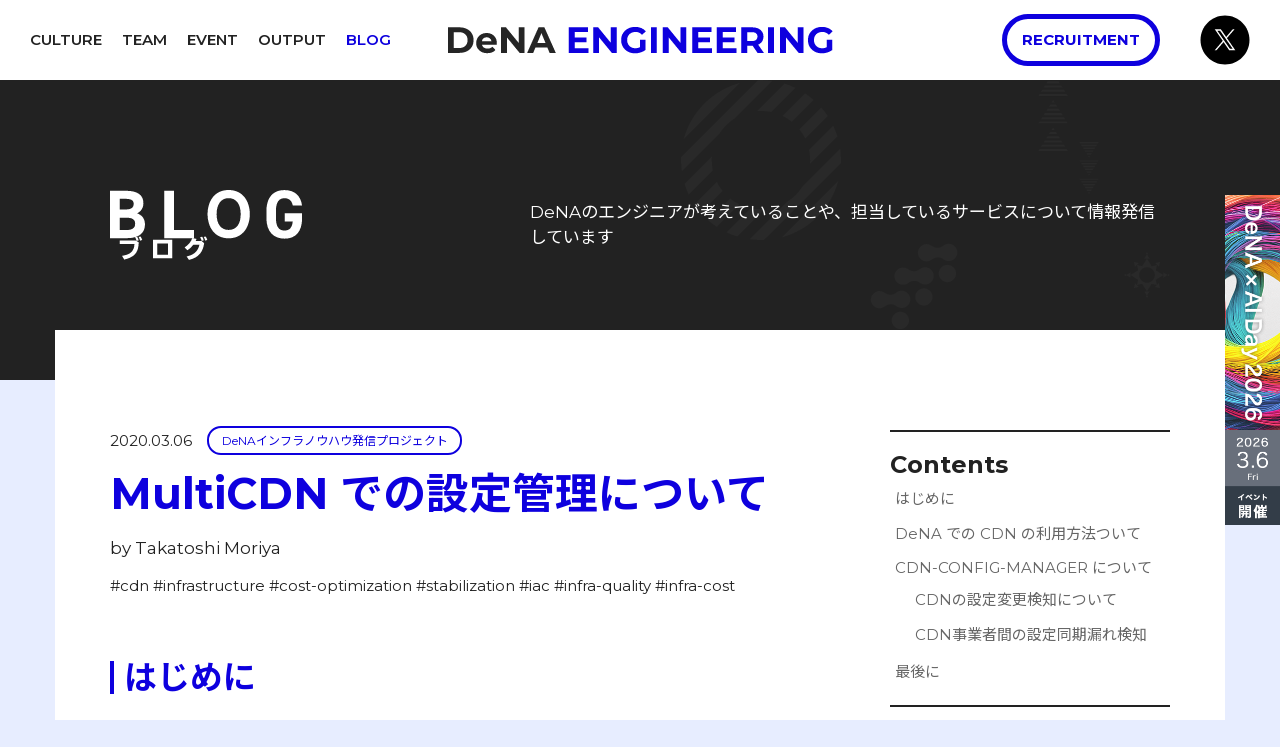

--- FILE ---
content_type: text/html; charset=UTF-8
request_url: https://engineering.dena.com/blog/2020/03/how-to-manage-cdn/
body_size: 7898
content:
<!DOCTYPE html>
<html><head>
  <meta charset="utf-8" />
  <meta name="viewport" content="width=device-width,initial-scale=1" />
<script>(function(w,d,s,l,i){w[l]=w[l]||[];w[l].push({'gtm.start': new Date().getTime(),event:'gtm.js'});var f=d.getElementsByTagName(s)[0],j=d.createElement(s),dl=l!='dataLayer'?'&l='+l:'';j.async=true;j.src='https://www.googletagmanager.com/gtm.js?id='+i+dl;f.parentNode.insertBefore(j,f);})(window,document,'script','dataLayer','GTM-K9DMCP7');</script>

      
      
      
      
  
  <title>MultiCDN での設定管理について | BLOG - DeNA Engineering</title>
  <meta name="description" content="
  
    はじめに
  
こんにちは、IT 基盤部ネットワークグループの守屋です。

ネットワーク全般 (DataCenter / 本社や拠点及び子会社オフィス)の設計・構築・運用・保守、そして CDN (Content Delivery Network) を主に担当しています。
今回は、DeNA の CDN の設定管理についてお話しさせて頂きます。

  
    DeNA での CDN  …" />
  <meta name="format-detection" content="telephone=no" />
  
  <link rel="icon" type="image/png" href="/favicon.png" sizes="16x16 24x24 32x32 48x48 64x64" />
  <meta property="og:site_name" content="DeNA Engineering" />
  <meta property="og:url" content="https://engineering.dena.com/blog/2020/03/how-to-manage-cdn/" />
  <meta property="og:type" content="article" />
  <meta property="og:title" content="MultiCDN での設定管理について | BLOG - DeNA Engineering" />
  <meta property="og:description" content="
  
    はじめに
  
こんにちは、IT 基盤部ネットワークグループの守屋です。

ネットワーク全般 (DataCenter / 本社や拠点及び子会社オフィス)の設計・構築・運用・保守、そして CDN (Content Delivery Network) を主に担当しています。
今回は、DeNA の CDN の設定管理についてお話しさせて頂きます。

  
    DeNA での CDN  …" />
  <meta property="og:image" content="https://engineering.dena.com/blog/2020/03/how-to-manage-cdn/cover.png" />
  <meta property="og:locale" content="ja_JP" />
  
  <meta name="twitter:card" content="summary_large_image" />
  <meta name="twitter:site" content="@DeNAxTech" />
  <meta name="twitter:description" content="
  
    はじめに
  
こんにちは、IT 基盤部ネットワークグループの守屋です。

ネットワーク全般 (DataCenter / 本社や拠点及び子会社オフィス)の設計・構築・運用・保守、そして CDN (Content Delivery Network) を主に担当しています。
今回は、DeNA の CDN の設定管理についてお話しさせて頂きます。

  
    DeNA での CDN  …" />
  <meta name="twitter:image" content="https://engineering.dena.com/blog/2020/03/how-to-manage-cdn/cover.png" />
  <meta name="twitter:image:src" content="https://engineering.dena.com/blog/2020/03/how-to-manage-cdn/cover.png" /><link rel="stylesheet" type="text/css" href="/css/main.min.c94a0f32e38aeccfd08eba617b7033bafaa0fb21bfb7b7f3f3cede254b29c5f4.css" integrity="sha256-yUoPMuOK7M/Qjrphe3Azuvqg&#43;yG/t7fz887eJUspxfQ=" as="style">
</head>
<body class="min-h-screen flex flex-col bg-light-gray-blue text-base text-black" ontouchstart="">
<noscript><iframe src="https://www.googletagmanager.com/ns.html?id=GTM-K9DMCP7" height="0" width="0" style="display:none;visibility:hidden"></iframe></noscript>
<header class="sticky top-0 z-50 bg-white">
  <input type="checkbox" id="menu-btn-check" class="absolute -left-full subsequent appearance-none">
  <nav class="flex justify-items-stretch justify-between items-center gap-12 h-32 eq-xs:h-24 px-6 md:grid  md:grid-cols-3 lg:px-12">
    <ul class="hidden md:flex justify-start space-x-4 lg:space-x-8 uppercase text-sm font-semibold"><li>
        <a href="/culture/" class="hover:text-blue ">Culture</a>
      </li><li>
        <a href="/team/" class="hover:text-blue ">Team</a>
      </li><li>
        <a href="/event/" class="hover:text-blue ">Event</a>
      </li><li>
        <a href="/output/" class="hover:text-blue ">Output</a>
      </li><li>
        <a href="/blog/" class="hover:text-blue text-blue">Blog</a>
      </li></ul>

    <h1 class="md:mx-auto">
      <a class="block py-4 hover:opacity-50" href='/'>
        <img src="/images/logos/dena_engineering.svg" class="h-12 eq-xs:h-8" alt="DeNA Engineering - DeNAエンジニアのポータルサイト">
      </a>
    </h1>

    <div class="flex items-center justify-end space-x-16">
      <a id="recruitment-on-pc-header" href="https://dena.com/jp/recruit/" target="_blank" rel="noopener noreferrer" class="rounded-full border-5 border-blue text-blue hover:text-white hover:bg-blue px-6 py-4 text-sm font-bold uppercase hidden md:block">
          Recruitment
      </a>
      <a id="x-on-pc-header" class="hidden md:block hover:opacity-50" href="https://x.com/denaxtech" target="_blank" rel="noopener noreferrer">
        <img src="/images/logos/x.svg" class="h-20 w-20"/>
      </a>

      <label for="menu-btn-check" class="block md:hidden w-12 h-12 relative flex justify-center items-center">
        <div class="w-12 border-1 absolute bg-black transform bottom-2 subsequent-checked:bottom-auto subsequent-checked:rotate-45">
        </div>
        <div class="w-12 border-1 absolute bg-black transform subsequent-checked:opacity-0">
        </div>
        <div class="w-12 border-1 absolute bg-black transform top-2 subsequent-checked:top-auto subsequent-checked:-rotate-45">
        </div>
      </label>
    </div>
  </nav>

  <div class="hidden subsequent-checked:block bg-black absolute w-full h-screen">
    <div class="grid grid-cols-2 pt-32 pb-52 mx-auto bg-type1">
      <div class="border-white border-r-2 text-center pb-3">
        <div class="inline-block">
          <ul class="flex flex-col space-y-20 eq-xs:space-y-12">
            <li>
              <a href="/culture/">
	  <img class="h-8 sm:h-12" src="/images/headings/culture.svg" alt="Culture"></a>
            </li><li>
              <a href="/team/">
	  <img class="h-8 sm:h-12" src="/images/headings/team.svg" alt="Team"></a>
            </li><li>
              <a href="/event/">
	  <img class="h-8 sm:h-12" src="/images/headings/event.svg" alt="Event"></a>
            </li><li>
              <a href="/output/">
	  <img class="h-8 sm:h-12" src="/images/headings/output.svg" alt="Output"></a>
            </li><li>
              <a href="/blog/">
	  <img class="h-8 sm:h-12" src="/images/headings/blog.svg" alt="Blog"></a>
            </li>
          </ul>
        </div>
      </div>
      <div class="flex flex-col justify-end items-end space-y-10 mx-auto">
        <a id="x-on-sp-header" href="https://x.com/denaxtech" target="_blank" rel="noopener noreferrer">
          <img src="/images/logos/x_black.svg" class="h-20 w-20 mx-auto"/>
        </a>
        <a id="recruitment-on-sp-header" href="https://dena.com/jp/recruit/" target="_blank" rel="noopener noreferrer" class="rounded-full border-solid border-3 border-white text-white hover:text-black hover:bg-white px-6 py-4 text-xs uppercase font-bold">
            Recruitment
        </a>
      </div>
    </div>
  </div>
</header>
<main id="content" class="flex-grow">
<div class="bg-black">
  <div class="max-w-21xl mx-auto eq-xs:px-8 eq-sm:px-24 px-44">
  <div class="relative max-w-12xl mx-auto flex flex-col md:flex-row justify-between md:items-center pt-44 pb-48 gap-y-6 gap-x-32 bg-sec-sym-process">
    <h1 class="relative flex-none">
      <a href="/blog/">
        <img class="h-28 eq-xs:h-20" src="/images/headings/blog.svg" alt="blog">
      </a>
    </h1>
    
    <p class='relative text-white text-base md:max-w-5xl'>
      DeNAのエンジニアが考えていることや、担当しているサービスについて情報発信しています
    </p>
    
  </div>
</div>

</div>
<div class="max-w-21xl mx-auto relative flex justify-center flex-col gap-22 eq-sm:gap-12 eq-xs:gap-8 -top-20 px-22 eq-sm:px-16 eq-xs:px-8">
<div class="bg-white py-40 eq-sm:py-32 eq-xs:py-16 px-22 eq-sm:px-16 eq-xs:px-8">
  <div class="max-w-12xl mx-auto">
    <div class="block lg:grid lg:grid-rows-2-auto">
      <section>
        <p class="flex items-center mb-4">
          <span class="text-sm">
            2020.03.06
          </span>
          
<span class="text-blue text-xs px-6">
  <a class="inline rounded-full border-solid border-2 border-blue px-5 py-2 hover:bg-blue hover:text-white"
  href="/blog/series/infra-2019">DeNAインフラノウハウ発信プロジェクト</a>
</span>

        </p>
        <h1 class="text-blue text-3xl font-bold mb-4">
          MultiCDN での設定管理について
        </h1>
        
        <p class="mb-4">
          by 
          
          <a href='/blog/authors/takatoshi-moriya/' class="hover:text-blue">
            Takatoshi Moriya
          </a>
          
        </p>
        
        
        <p class="text-sm leading-loose lg:mb-12">
          
          <a href='/blog/tags/cdn/' class="hover:text-blue">#cdn</a>
          
          <a href='/blog/tags/infrastructure/' class="hover:text-blue">#infrastructure</a>
          
          <a href='/blog/tags/cost-optimization/' class="hover:text-blue">#cost-optimization</a>
          
          <a href='/blog/tags/stabilization/' class="hover:text-blue">#stabilization</a>
          
          <a href='/blog/tags/iac/' class="hover:text-blue">#iac</a>
          
          <a href='/blog/tags/infra-quality/' class="hover:text-blue">#infra-quality</a>
          
          <a href='/blog/tags/infra-cost/' class="hover:text-blue">#infra-cost</a>
          
        </p>
        
      </section>

      <aside class="row-span-full col-end-3 pl-0 pt-20 eq-xs:pt-16 lg:pl-20 lg:pt-0">
        <div class="lg:sticky lg:top-36 mb-16">
          <div class="divide-y-2 divide-black border-t-2 border-b-2 lg:w-md overflow-hideen text-ellipsis">
            <div class="py-6">
              <h2 class="capitalize text-lg font-bold">
                contents
              </h2>
              <nav id="TableOfContents">
  <ul>
    <li><a href="#はじめに">はじめに</a></li>
    <li><a href="#dena-での-cdn-の利用方法ついて">DeNA での CDN の利用方法ついて</a></li>
    <li><a href="#cdn-config-manager-について">CDN-CONFIG-MANAGER について</a>
      <ul>
        <li><a href="#cdnの設定変更検知について">CDNの設定変更検知について</a></li>
        <li><a href="#cdn事業者間の設定同期漏れ検知">CDN事業者間の設定同期漏れ検知</a></li>
      </ul>
    </li>
    <li><a href="#最後に">最後に</a></li>
  </ul>
</nav>
            </div>
          </div>
        </div>
      </aside>
      
      <article class="mt-12 overflow-hidden">
        <section class="markdown content-box">
          <h2 id="はじめに">
  <span>
    はじめに
  </span>
</h2><p>こんにちは、IT 基盤部ネットワークグループの守屋です。
<br>
ネットワーク全般 (DataCenter / 本社や拠点及び子会社オフィス)の設計・構築・運用・保守、そして CDN (Content Delivery Network) を主に担当しています。</p>
<p>今回は、DeNA の CDN の設定管理についてお話しさせて頂きます。</p>
<h2 id="dena-での-cdn-の利用方法ついて">
  <span>
    DeNA での CDN の利用方法ついて
  </span>
</h2><br>
DeNAでは、複数のCDN業者を使用する、MultiCDN 構成を採用しています。
MultiCDNを採用する際のメリット、デメリットは以下となります。
メリットとデメリットを比較して、メリットの方が優ると判断したため、
DeNA では、MultiCDN 構成を採用しました。
<ul>
<li>
<p>メリット</p>
<ul>
<li>頑健性の向上</li>
<li>ボリュームディスカウントが効きやすくなる</li>
</ul>
</li>
<li>
<p>デメリット</p>
<ul>
<li>設計の複雑化</li>
<li>運用工数の増加</li>
</ul>
</li>
</ul>
<p>まずは、メリットについて説明させて頂きます。
ひとつ目のメリットして、頑健性の向上があります。
DeNA では、メインでの使用するCDN事業者と、バックアップ用途で使用するCDN事業者間で設定同期をしています。
仮にメインで使用しているCDN事業者に障害が発生した場合でも、
バックアップ用のCDN業者に切り替えることにより、障害を回避することができます。</p>
<p>もうひとつのメリットとして、ボリュームディスカウントが効きやすくなるというメリットがあります。
DeNAでは、CDNを採用する際にコストを重視しているので、
上記は、大きなメリットとなります。</p>
<br>
次にデメリットについて説明させて頂きます。
デメリットとしては、CDN事業者を複数採用することによる設計の複雑化と運用工数の増加があります。
設計の複雑化については、以前に
[こちら](https://engineer.dena.com/posts/2019.12/dena-cdn/)でご紹介させて頂いた通り、
CDN事業者間の差分を検証し、設定をテンプレート化することにより、シンプルにすることができました。
<p>運用工数の増加については、CDN事業者間の設定を監視するCDN-CONFIG-MANAGERという仕組みを実装し、
CDN設定を管理しています。</p>
<h2 id="cdn-config-manager-について">
  <span>
    CDN-CONFIG-MANAGER について
  </span>
</h2><p>DeNAでは、Lambda などのAWSサービスを利用して、
CDN-CONFIG-MANAGERという仕組みを実装し、CDN設定を管理しています。
CDN-CONFIG-MANAGERで実現している機能は以下となります。</p>
<ul>
<li>CDNの設定変更検知</li>
<li>CDN事業者間の設定同期漏れ検知</li>
</ul>
<p>それぞれの機能を実装した目的と背景を後述させて頂きます。</p>
<h3 id="cdnの設定変更検知について">
  <span>
    CDNの設定変更検知について
  </span>
</h3><p>DeNAでは、CDNの設定変更は基本的には、ネットワークグループで実施をしています。
しかし、一部のサービスに関しては、事業部にCDNの設定変更権限をアサインしているものがあり、
連絡なしに設定変更が行われることが稀にあります。
メインで使用している設定変更が行われた場合は、
バックアップ用途のCDN設定変更が行われていないケースが多いので、
設定変更を検知する必要があります。</p>
<br>
この機能を実施したことにより、事業部で不要なCDN設定削除や、
設定変更を検知することが可能になりました。
<h3 id="cdn事業者間の設定同期漏れ検知">
  <span>
    CDN事業者間の設定同期漏れ検知
  </span>
</h3><p>DeNA では、様々な事業部があり、それに伴いCDN設定も多々あり、現在進行形で設定数も増加しています。
仮に設定同期が漏れていた場合は、有事の際にCDN事業者を切り替えた際に通信影響が発生するので、
CDN事業者間で設定を同期する必要があります。</p>
<br>
MultiCDN構成を採用した当初は、設定変更を基本的にネットワークグループで行なっていたこともあり、
CDN事業者間の設定同期の確認を担当者が手動で行っていましたが、
工数がかかる上に、設定の同期漏れが発生するケースもあったので、
同期漏れを検知する機能を実装しました。
ただし、CDN事業者間の設定を完全に比較することは難しいので、
現在は配信FQDNに差分のみを確認対象としています。
<br>
実際にこちらの機能を実装することにより、
それまで手動で管理していた工数を削減することができました。
<h4 id="設計概要">
  <span>
    設計概要
  </span>
</h4><p><figure><img src="/blog/2020/03/how-to-manage-cdn/01.png"
    alt="CDN-CONFIG-MANAGER設定概要" width="800"><figcaption>
      <p>CDN-CONFIG-MANAGER設定概要</p>
    </figcaption>
</figure>

上記の図は、設定の概要となります。それぞれのCDN事業者から情報を取得して、
DBにデータを格納し、設定変更を検知した場合に担当者に通知するフローと、
CDN事業者間の配信FQDNを比較し、差分があった場合に担当者に通知するフローを表しています。</p>
<h2 id="最後に">
  <span>
    最後に
  </span>
</h2><p>以上、「MultiCDN での設定管理について」を記載しました。
<br>
各企業によって、MultiCDN の管理方法は異なるかと思いますが、本内容が参考になれば幸いです。</p>

        </section>
        <section id="social-buttons" class="bg-light-blue p-14 eq-xs:p-8 mt-22">
          <p class="pb-10">
            最後まで読んでいただき、ありがとうございます！<br>この記事をシェアしていただける方はこちらからお願いします。
          </p><ul class="flex" style="flex-wrap: wrap;">
            <li class="flex-1">
              <div class="flex items-center justify-center" style="margin: 8px; min-width: 32px;">
                <a class="flex items-center justify-center hover:opacity-50" target="_blank" rel="noopener noreferrer"
                  href="https://x.com/share?url=https%3a%2f%2fengineering.dena.com%2fblog%2f2020%2f03%2fhow-to-manage-cdn%2f&text=MultiCDN%20%e3%81%a7%e3%81%ae%e8%a8%ad%e5%ae%9a%e7%ae%a1%e7%90%86%e3%81%ab%e3%81%a4%e3%81%84%e3%81%a6%20-%20DeNA%20Engineering">
                  <img style="height: 6rem;" src='/images/logos/x_white.svg' alt="x">
                </a>
              </div>
            </li>
            <li class="flex-1">
              <div class="flex items-center justify-center" style="margin: 8px; min-width: 32px;">
                <a class="flex items-center justify-center hover:opacity-50" target="_blank" rel="noopener noreferrer"
                  href="https://www.facebook.com/sharer.php?u=https%3a%2f%2fengineering.dena.com%2fblog%2f2020%2f03%2fhow-to-manage-cdn%2f">
                  <img style="height: 6rem;" src='/images/logos/facebook_white.svg' alt="facebook">
                </a>
              </div>
            </li>
            <li class="flex-1">
              <div class="flex items-center justify-center" style="margin: 8px; min-width: 32px;">
                <a class="flex items-center justify-center hover:opacity-50" target="_blank" rel="noopener noreferrer"
                  href="https://www.linkedin.com/shareArticle?url=https%3a%2f%2fengineering.dena.com%2fblog%2f2020%2f03%2fhow-to-manage-cdn%2f&title=MultiCDN%20%e3%81%a7%e3%81%ae%e8%a8%ad%e5%ae%9a%e7%ae%a1%e7%90%86%e3%81%ab%e3%81%a4%e3%81%84%e3%81%a6%20-%20DeNA%20Engineering">
                  <img style="height: 6rem;" src='/images/logos/linkedin_white.svg' alt="linkedin">
                </a>
              </div>
            </li>
            <li class="flex-1">
              <div class="flex items-center justify-center" style="margin: 8px; min-width: 32px;">
                <a class="flex items-center justify-center hover:opacity-50" target="_blank" rel="noopener noreferrer"
                  href="https://b.hatena.ne.jp/entry/https://engineering.dena.com/blog/2020/03/how-to-manage-cdn/">
                  <img style="height: 6rem;" src='/images/logos/hatena_white.svg' alt="hatena">
                </a>
              </div>
            </li>
          </ul>
        </section>
      </article>
    </div>
  </div>
</div>



<div class="bg-white py-40 eq-sm:py-32 eq-xs:py-16 px-22 eq-sm:px-16 eq-xs:px-8">
  <div class="lg:flex justify-between max-w-12xl mx-auto">
    <section>
      <h2 class="text-3xl capitalize text-blue font-bold mb-16">related articles</h2>
      <ul class="md:space-y-12 space-y-24">
  

  
  <li class="flex flex-col md:flex-row">
    <div class="w-screen max-w-full md:max-w-lg mx-auto flex-none">
     <a href="/blog/2019/12/dena-cdn/"
        class="relative block w-full bg-light-gray hover:opacity-50 pseudo-outline"
     >
       <img class="object-cover aspect-[40/21]" src="/blog/2019/12/dena-cdn/cover.png">
      </a>
    </div>
    <section class="flex flex-col justify-items-start bg-white mt-8 md:mt-0 md:pl-8 flex-grow">
      <p class="flex items-center">
        <span class="text-sm">
          2019.12.19
        </span>
         
<span class="text-blue text-xs px-6">
  <a class="inline rounded-full border-solid border-2 border-blue px-5 py-2 hover:bg-blue hover:text-white"
  href="/blog/series/infra-2019">DeNAインフラノウハウ発信プロジェクト</a>
</span>

       </p>
       <a href="/blog/2019/12/dena-cdn/"class="text-xl mt-4 leading-tight hover:text-blue">
         DeNA の CDN 利用と取り組み状況
       </a>
      <p class="text-sm mt-4 space-x-2">
         
         
         <a href='/blog/tags/cdn/' class="hover:text-blue">#cdn</a>
         
         <a href='/blog/tags/infrastructure/' class="hover:text-blue">#infrastructure</a>
         
         <a href='/blog/tags/cost-optimization/' class="hover:text-blue">#cost-optimization</a>
         
         <a href='/blog/tags/stabilization/' class="hover:text-blue">#stabilization</a>
         
         <a href='/blog/tags/technical-verification/' class="hover:text-blue">#technical-verification</a>
         
         <a href='/blog/tags/iac/' class="hover:text-blue">#iac</a>
         
         <a href='/blog/tags/monitoring/' class="hover:text-blue">#monitoring</a>
         
         <a href='/blog/tags/infra-quality/' class="hover:text-blue">#infra-quality</a>
         
         <a href='/blog/tags/infra-cost/' class="hover:text-blue">#infra-cost</a>
         
         
      </p>
    </section>
  </li>
  

  
  <li class="flex flex-col md:flex-row">
    <div class="w-screen max-w-full md:max-w-lg mx-auto flex-none">
     <a href="/blog/2019/11/infra-system-overview-from-autoscaling/"
        class="relative block w-full bg-light-gray hover:opacity-50 pseudo-outline"
     >
       <img class="object-cover aspect-[40/21]" src="/blog/2019/11/infra-system-overview-from-autoscaling/cover.png">
      </a>
    </div>
    <section class="flex flex-col justify-items-start bg-white mt-8 md:mt-0 md:pl-8 flex-grow">
      <p class="flex items-center">
        <span class="text-sm">
          2019.11.05
        </span>
         
<span class="text-blue text-xs px-6">
  <a class="inline rounded-full border-solid border-2 border-blue px-5 py-2 hover:bg-blue hover:text-white"
  href="/blog/series/infra-2019">DeNAインフラノウハウ発信プロジェクト</a>
</span>

       </p>
       <a href="/blog/2019/11/infra-system-overview-from-autoscaling/"class="text-xl mt-4 leading-tight hover:text-blue">
         Auto Scaling から見るInfra System の構成
       </a>
      <p class="text-sm mt-4 space-x-2">
         
         
         <a href='/blog/tags/infrastructure/' class="hover:text-blue">#infrastructure</a>
         
         <a href='/blog/tags/aws/' class="hover:text-blue">#aws</a>
         
         <a href='/blog/tags/google-cloud/' class="hover:text-blue">#google-cloud</a>
         
         <a href='/blog/tags/terraform/' class="hover:text-blue">#terraform</a>
         
         <a href='/blog/tags/production-costs-optimization/' class="hover:text-blue">#production-costs-optimization</a>
         
         <a href='/blog/tags/cost-optimization/' class="hover:text-blue">#cost-optimization</a>
         
         <a href='/blog/tags/stabilization/' class="hover:text-blue">#stabilization</a>
         
         <a href='/blog/tags/stateless-server/' class="hover:text-blue">#stateless-server</a>
         
         <a href='/blog/tags/iac/' class="hover:text-blue">#iac</a>
         
         <a href='/blog/tags/iaas/' class="hover:text-blue">#iaas</a>
         
         <a href='/blog/tags/game-infrastructure/' class="hover:text-blue">#game-infrastructure</a>
         
         <a href='/blog/tags/infra-quality/' class="hover:text-blue">#infra-quality</a>
         
         <a href='/blog/tags/infra-cost/' class="hover:text-blue">#infra-cost</a>
         
         <a href='/blog/tags/infra-delivery/' class="hover:text-blue">#infra-delivery</a>
         
         
      </p>
    </section>
  </li>
  

  
  <li class="flex flex-col md:flex-row">
    <div class="w-screen max-w-full md:max-w-lg mx-auto flex-none">
     <a href="/blog/2019/08/cloud-qct-management/"
        class="relative block w-full bg-light-gray hover:opacity-50 pseudo-outline"
     >
       <img class="object-cover aspect-[40/21]" src="/blog/2019/08/cloud-qct-management/cover.png">
      </a>
    </div>
    <section class="flex flex-col justify-items-start bg-white mt-8 md:mt-0 md:pl-8 flex-grow">
      <p class="flex items-center">
        <span class="text-sm">
          2019.08.05
        </span>
         
<span class="text-blue text-xs px-6">
  <a class="inline rounded-full border-solid border-2 border-blue px-5 py-2 hover:bg-blue hover:text-white"
  href="/blog/series/infra-2019">DeNAインフラノウハウ発信プロジェクト</a>
</span>

       </p>
       <a href="/blog/2019/08/cloud-qct-management/"class="text-xl mt-4 leading-tight hover:text-blue">
         DeNA の QCT マネジメント
       </a>
      <p class="text-sm mt-4 space-x-2">
         
         
         <a href='/blog/tags/infrastructure/' class="hover:text-blue">#infrastructure</a>
         
         <a href='/blog/tags/aws/' class="hover:text-blue">#aws</a>
         
         <a href='/blog/tags/google-cloud/' class="hover:text-blue">#google-cloud</a>
         
         <a href='/blog/tags/ios/' class="hover:text-blue">#ios</a>
         
         <a href='/blog/tags/linux/' class="hover:text-blue">#linux</a>
         
         <a href='/blog/tags/mysql/' class="hover:text-blue">#mysql</a>
         
         <a href='/blog/tags/production-costs-optimization/' class="hover:text-blue">#production-costs-optimization</a>
         
         <a href='/blog/tags/cost-optimization/' class="hover:text-blue">#cost-optimization</a>
         
         <a href='/blog/tags/stabilization/' class="hover:text-blue">#stabilization</a>
         
         <a href='/blog/tags/cloud-migration/' class="hover:text-blue">#cloud-migration</a>
         
         <a href='/blog/tags/stateless-server/' class="hover:text-blue">#stateless-server</a>
         
         <a href='/blog/tags/iac/' class="hover:text-blue">#iac</a>
         
         <a href='/blog/tags/iaas/' class="hover:text-blue">#iaas</a>
         
         <a href='/blog/tags/game-infrastructure/' class="hover:text-blue">#game-infrastructure</a>
         
         <a href='/blog/tags/infra-quality/' class="hover:text-blue">#infra-quality</a>
         
         <a href='/blog/tags/infra-cost/' class="hover:text-blue">#infra-cost</a>
         
         <a href='/blog/tags/infra-delivery/' class="hover:text-blue">#infra-delivery</a>
         
         
      </p>
    </section>
  </li>
  
</ul>

    </section>
    <div class="lg:hidden eq-md:mt-48 eq-sm:mt-40 eq-xs:mt-22 -mx-22 eq-sm:-mx-16 eq-xs:-mx-8 bg-light-gray-blue h-22 eq-sm:h-12 eq-xs:h-8 lg:h-0"></div>
<aside class="pl-0 pt-20 lg:pl-20 lg:pt-0">
  <div class="lg:sticky lg:top-36 lg:mb-16">
    <ul class="divide-y-2 divide-black border-t-2 border-b-2 lg:min-w-md">
      <li class="py-6">
        <input  type="checkbox" id="category" class="absolute -left-full subsequent appearance-none">
        <label for="category" class="flex justify-between items-center cursor-pointer">
          <h2 class="capitalize text-lg font-bold">category</h2>
          <div class="w-12 h-12 relative flex justify-center items-center">
            <div class="w-12 border-t-2 absolute bg-black">
            </div>
            <div class="w-12 border-t-2 absolute bg-black transform subsequent-checked:opacity-0 rotate-90">
            </div>
          </div>
        </label>
        <ul class="hidden subsequent-checked:block py-2">
        
          <li class="py-1">
            <a href='/blog/categories/technology' class="block p-2 hover:text-blue hover:bg-light-blue">
              技術記事&nbsp;<span>(278)</span>
            </a>
          </li>
        
          <li class="py-1">
            <a href='/blog/categories/event-report' class="block p-2 hover:text-blue hover:bg-light-blue">
              イベントレポート&nbsp;<span>(182)</span>
            </a>
          </li>
        
          <li class="py-1">
            <a href='/blog/categories/culture-and-environment' class="block p-2 hover:text-blue hover:bg-light-blue">
              カルチャー・環境&nbsp;<span>(64)</span>
            </a>
          </li>
        
          <li class="py-1">
            <a href='/blog/categories/internship-report' class="block p-2 hover:text-blue hover:bg-light-blue">
              インターンレポート&nbsp;<span>(59)</span>
            </a>
          </li>
        
          <li class="py-1">
            <a href='/blog/categories/news' class="block p-2 hover:text-blue hover:bg-light-blue">
              お知らせ&nbsp;<span>(57)</span>
            </a>
          </li>
        
          <li class="py-1">
            <a href='/blog/categories/training-report' class="block p-2 hover:text-blue hover:bg-light-blue">
              研修レポート&nbsp;<span>(34)</span>
            </a>
          </li>
        
          <li class="py-1">
            <a href='/blog/categories/misc' class="block p-2 hover:text-blue hover:bg-light-blue">
              その他&nbsp;<span>(26)</span>
            </a>
          </li>
        
          <li class="py-1">
            <a href='/blog/categories/interview' class="block p-2 hover:text-blue hover:bg-light-blue">
              インタビュー&nbsp;<span>(12)</span>
            </a>
          </li>
        
        </ul>
      </li>
      <li class="py-6">
        <input  type="checkbox" id="series" class="absolute -left-full subsequent appearance-none">
        <label for="series" class="flex justify-between items-center cursor-pointer">
          <h2 class="capitalize text-lg font-bold">series</h2>
          <div class="w-12 h-12 relative flex justify-center items-center">
            <div class="w-12 border-t-2 absolute bg-black">
            </div>
            <div class="w-12 border-t-2 absolute bg-black transform subsequent-checked:opacity-0 rotate-90">
            </div>
          </div>
        </label>
        <ul class="hidden subsequent-checked:block py-2">
        
          <li class="py-1">
            <a href='/blog/series/infra-2019' class="block p-2 hover:text-blue hover:bg-light-blue">
              DeNAインフラノウハウ発信プロジェクト&nbsp;<span>(38)</span>
            </a>
          </li>
        
          <li class="py-1">
            <a href='/blog/series/new-employee-training' class="block p-2 hover:text-blue hover:bg-light-blue">
              新卒研修振り返りレポート&nbsp;<span>(34)</span>
            </a>
          </li>
        
          <li class="py-1">
            <a href='/blog/series/ai-journey-footprints' class="block p-2 hover:text-blue hover:bg-light-blue">
              AIジャーニーの足跡&nbsp;<span>(7)</span>
            </a>
          </li>
        
          <li class="py-1">
            <a href='/blog/series/interview-by-cto' class="block p-2 hover:text-blue hover:bg-light-blue">
              CTOが訊く&nbsp;<span>(7)</span>
            </a>
          </li>
        
        </ul>
      </li>
    </ul>
    
  </div>
</aside>

  </div>
</div>

</div>
<article class="bg-black px-22 eq-sm:px-16 eq-xs:px-8 overflow-hidden">
  <div class="relative max-w-12xl mx-auto py-48 eq-sm:py-32 eq-xs:py-16 bg-sec-sym-validation">
    <h1 class="relative">
      <img class="h-24 eq-xs:h-14" src="/images/headings/recruit.svg" alt="recruit">
    </h1>
    <p class="relative text-white mt-28 eq-xs:mt-16">
      DeNAでは、失敗を恐れず常に挑戦し続けるエンジニアを募集しています。

    </p>
    <div class="relative">
      <div class='uppercase mt-28 eq-xs:mt-16 -mb-20 eq-xs:-mb-6 text-white font-bold border-t-5 border-white text-17'>
  <a href='https://dena.com/jp/recruit/' class='flex items-center justify-center my-10 eq-xs:my-0 py-5 group'
     target="_blank" rel="noopener noreferrer" >
    See more<span class="transition duration-150 transform text-33 pl-6 group-hover:translate-x-4">→</span>
  </a>
</div>

    </div>
  </div>
</article>

  </main><footer class="bg-white px-22 eq-sm:px-16 eq-xs:px-8">
  <div class="flex justify-between gap-8 py-16 eq-xs:py-8 border-light-gray border-b-2">
    <a id="dena-on-footer" class="block hover:opacity-50" href="https://dena.com/" target="_blank" rel="noopener noreferrer">
      <img src="/images/logos/dena_black.svg" alt="dena" class="h-20 eq-xs:h-12">
    </a>
    <ul
      class="flex flex-col md:flex-row justify-end space-x-4 md:space-x-8 items-end  md:items-center text-sm show-external text-right space-y-4 md:space-y-0">
      
      <li>
        <a href="https://policies.google.com/technologies/partner-sites" class="hover:text-blue"  target="_blank" rel="noopener noreferrer" >
          Google Analyticsの利用について
        </a>
      </li>
      
    </ul>
  </div>
  <div class="flex items-center justify-between py-16 eq-xs:py-8 text-sm space-x-8">
    <p class="whitespace-nowrap">
      &copy 2021 DeNA Co., Ltd.
    </p>
    <ul class="flex items-center space-x-8 eq-xs:space-x-4">
      <li class="eq-xs:hidden">
        Follow Us On
      </li>
      <li>
        <a id="x-on-footer" class="hover:opacity-50" href="https://x.com/DeNAxTech" target="_blank" rel="noopener noreferrer">
          <img src="/images/logos/x.svg" alt="x" class="h-24 w-24 hover:opacity-50" />
        </a>
      </li>
      <li>
        <a id="facebook-on-footer" class="hover:opacity-50" href="https://www.facebook.com/DeNATechCon/" target="_blank"
          rel="noopener noreferrer">
          <img src="/images/logos/facebook.svg" alt="facebook" class="h-24 w-24 hover:opacity-50" />
        </a>
      </li>
      <li>
        <a id="youtube-on-footer" class="hover:opacity-50" href="https://www.youtube.com/c/denatech/" target="_blank" rel="noopener noreferrer">
          <img src="/images/logos/youtube.svg" alt="youtube" class="h-24 w-24 hover:opacity-50" />
        </a>
      </li>
    </ul>
  </div>
</footer>


<aside class="hidden sm:flex fixed inset-y-32 right-0 z-20 items-center">
  <a class="block w-22 max-h-full relative" href="https://dena.ai/ai-day-2026/?utm_source=dena_engineering&amp;utm_medium=banner&amp;utm_campaign=dena_engineering_banner" target="_blank" rel="noopener noreferrer">
    <img class="object-contain w-full" src="/event/aiday/2026/event_2026_vertical_banner_bg.png" alt="DeNA x AI Day 2026">
    <img class="object-contain w-full absolute top-0 hover:opacity-50" src="/event/aiday/2026/event_2026_vertical_banner.png" alt="DeNA x AI Day 2026">
  </a>
</aside>
<aside class="flex sm:hidden sticky bottom-0 inset-x-0 z-20 flex-col items-end">
  <a class="block w-screen bg-white" href="https://dena.ai/ai-day-2026/?utm_source=dena_engineering&amp;utm_medium=banner&amp;utm_campaign=dena_engineering_banner" target="_blank" rel="noopener noreferrer">
    <img class="object-contain w-full hover:opacity-50" src="/event/aiday/2026/event_2026_horizontal_banner.png" alt="DeNA x AI Day 2026">
  </a>
</aside>

<script src="/js/scroll.js"></script>
<script>
  MathJax = {
    tex: {
      inlineMath: [['$', '$'], ['\\(', '\\)']]
    },
  };
</script>
<script type="text/javascript" id="MathJax-script" async src="https://cdn.jsdelivr.net/npm/mathjax@3.0.1/es5/tex-mml-chtml.js"></script>
</body>

</html>


--- FILE ---
content_type: text/css
request_url: https://engineering.dena.com/css/main.min.c94a0f32e38aeccfd08eba617b7033bafaa0fb21bfb7b7f3f3cede254b29c5f4.css
body_size: 8276
content:
@import url("https://fonts.googleapis.com/css2?family=Montserrat:ital,wght@0,400;0,600;0,700;1,400;1,700&family=Noto+Sans+JP:wght@400;700&family=Source+Code+Pro:ital,wght@0,400;0,700;1,400;1,700&display=swap");*,:after,:before{--tw-border-spacing-x:0;--tw-border-spacing-y:0;--tw-translate-x:0;--tw-translate-y:0;--tw-rotate:0;--tw-skew-x:0;--tw-skew-y:0;--tw-scale-x:1;--tw-scale-y:1;--tw-pan-x: ;--tw-pan-y: ;--tw-pinch-zoom: ;--tw-scroll-snap-strictness:proximity;--tw-gradient-from-position: ;--tw-gradient-via-position: ;--tw-gradient-to-position: ;--tw-ordinal: ;--tw-slashed-zero: ;--tw-numeric-figure: ;--tw-numeric-spacing: ;--tw-numeric-fraction: ;--tw-ring-inset: ;--tw-ring-offset-width:0px;--tw-ring-offset-color:#fff;--tw-ring-color:rgba(59,130,246,.5);--tw-ring-offset-shadow:0 0 #0000;--tw-ring-shadow:0 0 #0000;--tw-shadow:0 0 #0000;--tw-shadow-colored:0 0 #0000;--tw-blur: ;--tw-brightness: ;--tw-contrast: ;--tw-grayscale: ;--tw-hue-rotate: ;--tw-invert: ;--tw-saturate: ;--tw-sepia: ;--tw-drop-shadow: ;--tw-backdrop-blur: ;--tw-backdrop-brightness: ;--tw-backdrop-contrast: ;--tw-backdrop-grayscale: ;--tw-backdrop-hue-rotate: ;--tw-backdrop-invert: ;--tw-backdrop-opacity: ;--tw-backdrop-saturate: ;--tw-backdrop-sepia: ;--tw-contain-size: ;--tw-contain-layout: ;--tw-contain-paint: ;--tw-contain-style: }::backdrop{--tw-border-spacing-x:0;--tw-border-spacing-y:0;--tw-translate-x:0;--tw-translate-y:0;--tw-rotate:0;--tw-skew-x:0;--tw-skew-y:0;--tw-scale-x:1;--tw-scale-y:1;--tw-pan-x: ;--tw-pan-y: ;--tw-pinch-zoom: ;--tw-scroll-snap-strictness:proximity;--tw-gradient-from-position: ;--tw-gradient-via-position: ;--tw-gradient-to-position: ;--tw-ordinal: ;--tw-slashed-zero: ;--tw-numeric-figure: ;--tw-numeric-spacing: ;--tw-numeric-fraction: ;--tw-ring-inset: ;--tw-ring-offset-width:0px;--tw-ring-offset-color:#fff;--tw-ring-color:rgba(59,130,246,.5);--tw-ring-offset-shadow:0 0 #0000;--tw-ring-shadow:0 0 #0000;--tw-shadow:0 0 #0000;--tw-shadow-colored:0 0 #0000;--tw-blur: ;--tw-brightness: ;--tw-contrast: ;--tw-grayscale: ;--tw-hue-rotate: ;--tw-invert: ;--tw-saturate: ;--tw-sepia: ;--tw-drop-shadow: ;--tw-backdrop-blur: ;--tw-backdrop-brightness: ;--tw-backdrop-contrast: ;--tw-backdrop-grayscale: ;--tw-backdrop-hue-rotate: ;--tw-backdrop-invert: ;--tw-backdrop-opacity: ;--tw-backdrop-saturate: ;--tw-backdrop-sepia: ;--tw-contain-size: ;--tw-contain-layout: ;--tw-contain-paint: ;--tw-contain-style: }

/*! tailwindcss v3.4.17 | MIT License | https://tailwindcss.com*/*,:after,:before{box-sizing:border-box;border:0 solid}:after,:before{--tw-content:""}:host,html{line-height:1.5;-webkit-text-size-adjust:100%;-moz-tab-size:4;-o-tab-size:4;tab-size:4;font-family:ui-sans-serif,system-ui,sans-serif,Apple Color Emoji,Segoe UI Emoji,Segoe UI Symbol,Noto Color Emoji;font-feature-settings:normal;font-variation-settings:normal;-webkit-tap-highlight-color:transparent}body{margin:0;line-height:inherit}hr{height:0;color:inherit;border-top-width:1px}abbr:where([title]){-webkit-text-decoration:underline dotted;text-decoration:underline dotted}h1,h2,h3,h4,h5,h6{font-size:inherit;font-weight:inherit}a{color:inherit;text-decoration:inherit}b,strong{font-weight:bolder}code,kbd,pre,samp{font-family:ui-monospace,SFMono-Regular,Menlo,Monaco,Consolas,Liberation Mono,Courier New,monospace;font-feature-settings:normal;font-variation-settings:normal;font-size:1em}small{font-size:80%}sub,sup{font-size:75%;line-height:0;position:relative;vertical-align:baseline}sub{bottom:-.25em}sup{top:-.5em}table{text-indent:0;border-color:inherit;border-collapse:collapse}button,input,optgroup,select,textarea{font-family:inherit;font-feature-settings:inherit;font-variation-settings:inherit;font-size:100%;font-weight:inherit;line-height:inherit;letter-spacing:inherit;color:inherit;margin:0;padding:0}button,select{text-transform:none}button,input:where([type=button]),input:where([type=reset]),input:where([type=submit]){-webkit-appearance:button;background-color:transparent;background-image:none}:-moz-focusring{outline:auto}:-moz-ui-invalid{box-shadow:none}progress{vertical-align:baseline}::-webkit-inner-spin-button,::-webkit-outer-spin-button{height:auto}[type=search]{-webkit-appearance:textfield;outline-offset:-2px}::-webkit-search-decoration{-webkit-appearance:none}::-webkit-file-upload-button{-webkit-appearance:button;font:inherit}summary{display:list-item}blockquote,dd,dl,figure,h1,h2,h3,h4,h5,h6,hr,p,pre{margin:0}fieldset{margin:0}fieldset,legend{padding:0}menu,ol,ul{list-style:none;margin:0;padding:0}dialog{padding:0}textarea{resize:vertical}input::-moz-placeholder,textarea::-moz-placeholder{opacity:1;color:#9ca3af}input::placeholder,textarea::placeholder{opacity:1;color:#9ca3af}[role=button],button{cursor:pointer}:disabled{cursor:default}audio,canvas,embed,iframe,img,object,svg,video{display:block;vertical-align:middle}img,video{max-width:100%;height:auto}[hidden]:where(:not([hidden=until-found])){display:none}html{font-size:62.5%;font-family:Montserrat,Noto Sans JP,ui-sans-serif,system-ui,-apple-system,BlinkMacSystemFont,Segoe UI,Roboto,Helvetica Neue,Arial,Noto Sans,sans-serif,Apple Color Emoji,Segoe UI Emoji,Segoe UI Symbol,Noto Color Emoji}a{transition-timing-function:cubic-bezier(.4,0,.2,1);transition-duration:.15s}a,a img{transition-property:color,background-color,border-color,text-decoration-color,fill,stroke,opacity,box-shadow,transform,filter,-webkit-backdrop-filter;transition-property:color,background-color,border-color,text-decoration-color,fill,stroke,opacity,box-shadow,transform,filter,backdrop-filter;transition-property:color,background-color,border-color,text-decoration-color,fill,stroke,opacity,box-shadow,transform,filter,backdrop-filter,-webkit-backdrop-filter}a img{transition-timing-function:cubic-bezier(.4,0,.2,1);transition-duration:.15s}.invisible{visibility:hidden}.fixed{position:fixed}.absolute{position:absolute}.relative{position:relative}.sticky{position:sticky}.inset-0{inset:0}.inset-x-0{left:0;right:0}.inset-x-1\/2{left:50%;right:50%}.inset-y-32{top:8rem;bottom:8rem}.-left-full{left:-100%}.-top-20{top:-5rem}.bottom-0{bottom:0}.bottom-12{bottom:3rem}.bottom-2{bottom:.5rem}.bottom-8{bottom:2rem}.left-0{left:0}.right-0{right:0}.top-0{top:0}.top-2{top:.5rem}.z-10{z-index:10}.z-20{z-index:20}.z-50{z-index:50}.order-first{order:-9999}.order-last{order:9999}.col-end-3{grid-column-end:3}.row-span-full{grid-row:1/-1}.m-4{margin:1rem}.m-auto{margin:auto}.-mx-16{margin-left:-4rem;margin-right:-4rem}.-mx-22{margin-left:-5.5rem;margin-right:-5.5rem}.-my-12{margin-top:-3rem;margin-bottom:-3rem}.mx-auto{margin-left:auto;margin-right:auto}.my-10{margin-top:2.5rem;margin-bottom:2.5rem}.my-2{margin-top:.5rem;margin-bottom:.5rem}.my-4{margin-top:1rem;margin-bottom:1rem}.-mb-20{margin-bottom:-5rem}.-mt-12{margin-top:-3rem}.mb-0{margin-bottom:0}.mb-1\/24{margin-bottom:4.16666%}.mb-12{margin-bottom:3rem}.mb-16{margin-bottom:4rem}.mb-2{margin-bottom:.5rem}.mb-22{margin-bottom:5.5rem}.mb-24{margin-bottom:6rem}.mb-28{margin-bottom:7rem}.mb-32{margin-bottom:8rem}.mb-4{margin-bottom:1rem}.mb-8{margin-bottom:2rem}.mr-2{margin-right:.5rem}.mt-12{margin-top:3rem}.mt-14{margin-top:3.5rem}.mt-16{margin-top:4rem}.mt-2{margin-top:.5rem}.mt-20{margin-top:5rem}.mt-22{margin-top:5.5rem}.mt-28{margin-top:7rem}.mt-4{margin-top:1rem}.mt-40{margin-top:10rem}.mt-8{margin-top:2rem}.line-clamp-2{-webkit-line-clamp:2}.line-clamp-2,.line-clamp-3{overflow:hidden;display:-webkit-box;-webkit-box-orient:vertical}.line-clamp-3{-webkit-line-clamp:3}.block{display:block}.inline-block{display:inline-block}.inline{display:inline}.flex{display:flex}.grid{display:grid}.contents{display:contents}.hidden{display:none}.aspect-\[16\/9\]{aspect-ratio:16/9}.aspect-\[40\/21\]{aspect-ratio:40/21}.h-12{height:3rem}.h-20{height:5rem}.h-22{height:5.5rem}.h-24{height:6rem}.h-28{height:7rem}.h-32{height:8rem}.h-40{height:10rem}.h-44{height:11rem}.h-8{height:2rem}.h-9{height:2.25rem}.h-96{height:24rem}.h-auto{height:auto}.h-full{height:100%}.h-screen{height:100vh}.max-h-full{max-height:100%}.min-h-screen{min-height:100vh}.w-12{width:3rem}.w-120{width:30rem}.w-20{width:5rem}.w-22{width:5.5rem}.w-24{width:6rem}.w-252{width:63rem}.w-32{width:8rem}.w-4\/12{width:33.333333%}.w-8{width:2rem}.w-80{width:20rem}.w-auto{width:auto}.w-full{width:100%}.w-screen{width:100vw}.max-w-12xl{max-width:120rem}.max-w-21xl{max-width:192rem}.max-w-full{max-width:100%}.max-w-lg{max-width:32rem}.max-w-sm{max-width:24rem}.flex-1{flex:1 1 0%}.flex-none{flex:none}.flex-grow{flex-grow:1}.-translate-x-1\/2{--tw-translate-x:-50%}.-translate-x-1\/2,.rotate-90{transform:translate(var(--tw-translate-x),var(--tw-translate-y)) rotate(var(--tw-rotate)) skewX(var(--tw-skew-x)) skewY(var(--tw-skew-y)) scaleX(var(--tw-scale-x)) scaleY(var(--tw-scale-y))}.rotate-90{--tw-rotate:90deg}.transform{transform:translate(var(--tw-translate-x),var(--tw-translate-y)) rotate(var(--tw-rotate)) skewX(var(--tw-skew-x)) skewY(var(--tw-skew-y)) scaleX(var(--tw-scale-x)) scaleY(var(--tw-scale-y))}.cursor-pointer{cursor:pointer}.appearance-none{-webkit-appearance:none;-moz-appearance:none;appearance:none}.grid-cols-1{grid-template-columns:repeat(1,minmax(0,1fr))}.grid-cols-2{grid-template-columns:repeat(2,minmax(0,1fr))}.grid-cols-top-team{grid-template-columns:1.17fr 1fr}.flex-row-reverse{flex-direction:row-reverse}.flex-col{flex-direction:column}.flex-wrap{flex-wrap:wrap}.items-end{align-items:flex-end}.items-center{align-items:center}.justify-start{justify-content:flex-start}.justify-end{justify-content:flex-end}.justify-center{justify-content:center}.justify-between{justify-content:space-between}.justify-items-start{justify-items:start}.justify-items-center{justify-items:center}.justify-items-stretch{justify-items:stretch}.gap-10{gap:2.5rem}.gap-12{gap:3rem}.gap-20{gap:5rem}.gap-22{gap:5.5rem}.gap-4{gap:1rem}.gap-8{gap:2rem}.gap-x-10{-moz-column-gap:2.5rem;column-gap:2.5rem}.gap-x-32{-moz-column-gap:8rem;column-gap:8rem}.gap-y-16{row-gap:4rem}.gap-y-6{row-gap:1.5rem}.space-x-16>:not([hidden])~:not([hidden]){--tw-space-x-reverse:0;margin-right:calc(4rem*var(--tw-space-x-reverse));margin-left:calc(4rem*(1 - var(--tw-space-x-reverse)))}.space-x-2>:not([hidden])~:not([hidden]){--tw-space-x-reverse:0;margin-right:calc(.5rem*var(--tw-space-x-reverse));margin-left:calc(.5rem*(1 - var(--tw-space-x-reverse)))}.space-x-4>:not([hidden])~:not([hidden]){--tw-space-x-reverse:0;margin-right:calc(1rem*var(--tw-space-x-reverse));margin-left:calc(1rem*(1 - var(--tw-space-x-reverse)))}.space-x-8>:not([hidden])~:not([hidden]){--tw-space-x-reverse:0;margin-right:calc(2rem*var(--tw-space-x-reverse));margin-left:calc(2rem*(1 - var(--tw-space-x-reverse)))}.space-y-10>:not([hidden])~:not([hidden]){--tw-space-y-reverse:0;margin-top:calc(2.5rem*(1 - var(--tw-space-y-reverse)));margin-bottom:calc(2.5rem*var(--tw-space-y-reverse))}.space-y-12>:not([hidden])~:not([hidden]){--tw-space-y-reverse:0;margin-top:calc(3rem*(1 - var(--tw-space-y-reverse)));margin-bottom:calc(3rem*var(--tw-space-y-reverse))}.space-y-20>:not([hidden])~:not([hidden]){--tw-space-y-reverse:0;margin-top:calc(5rem*(1 - var(--tw-space-y-reverse)));margin-bottom:calc(5rem*var(--tw-space-y-reverse))}.space-y-24>:not([hidden])~:not([hidden]){--tw-space-y-reverse:0;margin-top:calc(6rem*(1 - var(--tw-space-y-reverse)));margin-bottom:calc(6rem*var(--tw-space-y-reverse))}.space-y-4>:not([hidden])~:not([hidden]){--tw-space-y-reverse:0;margin-top:calc(1rem*(1 - var(--tw-space-y-reverse)));margin-bottom:calc(1rem*var(--tw-space-y-reverse))}.divide-y-2>:not([hidden])~:not([hidden]){--tw-divide-y-reverse:0;border-top-width:calc(2px*(1 - var(--tw-divide-y-reverse)));border-bottom-width:calc(2px*var(--tw-divide-y-reverse))}.divide-black>:not([hidden])~:not([hidden]){--tw-divide-opacity:1;border-color:rgb(34 34 34/var(--tw-divide-opacity,1))}.divide-light-gray>:not([hidden])~:not([hidden]){--tw-divide-opacity:1;border-color:rgb(219 219 219/var(--tw-divide-opacity,1))}.self-start{align-self:flex-start}.self-end{align-self:flex-end}.overflow-hidden{overflow:hidden}.overflow-visible{overflow:visible}.overflow-x-hidden{overflow-x:hidden}.truncate{overflow:hidden;white-space:nowrap}.text-ellipsis,.truncate{text-overflow:ellipsis}.whitespace-nowrap{white-space:nowrap}.break-all{word-break:break-all}.rounded{border-radius:.25rem}.rounded-full{border-radius:9999px}.border,.border-1{border-width:1px}.border-2{border-width:2px}.border-3{border-width:3px}.border-4{border-width:4px}.border-5{border-width:5px}.border-b-2{border-bottom-width:2px}.border-r-2{border-right-width:2px}.border-t-2{border-top-width:2px}.border-t-5{border-top-width:5px}.border-solid{border-style:solid}.border-none{border-style:none}.border-black{--tw-border-opacity:1;border-color:rgb(34 34 34/var(--tw-border-opacity,1))}.border-blue{--tw-border-opacity:1;border-color:rgb(14 0 222/var(--tw-border-opacity,1))}.border-gray{--tw-border-opacity:1;border-color:rgb(102 102 102/var(--tw-border-opacity,1))}.border-light-gray{--tw-border-opacity:1;border-color:rgb(219 219 219/var(--tw-border-opacity,1))}.border-white{--tw-border-opacity:1;border-color:rgb(255 255 255/var(--tw-border-opacity,1))}.bg-black{--tw-bg-opacity:1;background-color:rgb(34 34 34/var(--tw-bg-opacity,1))}.bg-blue{--tw-bg-opacity:1;background-color:rgb(14 0 222/var(--tw-bg-opacity,1))}.bg-light-blue{--tw-bg-opacity:1;background-color:rgb(243 246 255/var(--tw-bg-opacity,1))}.bg-light-gray{--tw-bg-opacity:1;background-color:rgb(219 219 219/var(--tw-bg-opacity,1))}.bg-light-gray-blue{--tw-bg-opacity:1;background-color:rgb(231 237 255/var(--tw-bg-opacity,1))}.bg-naby-blue{--tw-bg-opacity:1;background-color:rgb(9 0 139/var(--tw-bg-opacity,1))}.bg-pink{--tw-bg-opacity:1;background-color:rgb(255 80 103/var(--tw-bg-opacity,1))}.bg-white{--tw-bg-opacity:1;background-color:rgb(255 255 255/var(--tw-bg-opacity,1))}.object-contain{-o-object-fit:contain;object-fit:contain}.object-cover{-o-object-fit:cover;object-fit:cover}.p-10{padding:2.5rem}.p-12{padding:3rem}.p-14{padding:3.5rem}.p-2{padding:.5rem}.p-8{padding:2rem}.px-0{padding-left:0;padding-right:0}.px-22{padding-left:5.5rem;padding-right:5.5rem}.px-28{padding-left:7rem;padding-right:7rem}.px-3{padding-left:.75rem;padding-right:.75rem}.px-4{padding-left:1rem;padding-right:1rem}.px-44{padding-left:11rem;padding-right:11rem}.px-5{padding-left:1.25rem;padding-right:1.25rem}.px-6{padding-left:1.5rem;padding-right:1.5rem}.px-8{padding-left:2rem;padding-right:2rem}.py-1{padding-top:.25rem;padding-bottom:.25rem}.py-12{padding-top:3rem;padding-bottom:3rem}.py-16{padding-top:4rem;padding-bottom:4rem}.py-2{padding-top:.5rem;padding-bottom:.5rem}.py-24{padding-top:6rem;padding-bottom:6rem}.py-4{padding-top:1rem;padding-bottom:1rem}.py-40{padding-top:10rem;padding-bottom:10rem}.py-48{padding-top:12rem;padding-bottom:12rem}.py-5{padding-top:1.25rem;padding-bottom:1.25rem}.py-6{padding-top:1.5rem;padding-bottom:1.5rem}.pb-10{padding-bottom:2.5rem}.pb-12{padding-bottom:3rem}.pb-14{padding-bottom:3.5rem}.pb-16{padding-bottom:4rem}.pb-2{padding-bottom:.5rem}.pb-3{padding-bottom:.75rem}.pb-32{padding-bottom:8rem}.pb-36{padding-bottom:9rem}.pb-40{padding-bottom:10rem}.pb-48{padding-bottom:12rem}.pb-52{padding-bottom:13rem}.pb-8{padding-bottom:2rem}.pb-96{padding-bottom:24rem}.pl-0{padding-left:0}.pl-12{padding-left:3rem}.pl-24{padding-left:6rem}.pl-6{padding-left:1.5rem}.pr-24{padding-right:6rem}.pr-8{padding-right:2rem}.pt-12{padding-top:3rem}.pt-20{padding-top:5rem}.pt-32{padding-top:8rem}.pt-36{padding-top:9rem}.pt-4{padding-top:1rem}.pt-44{padding-top:11rem}.pt-52{padding-top:13rem}.pt-8{padding-top:2rem}.text-center{text-align:center}.text-right{text-align:right}.align-middle{vertical-align:middle}.text-15{font-size:1.5rem}.text-17{font-size:1.7rem}.text-33{font-size:3.3rem}.text-motto{font-size:5.9vw}.font-bold{font-weight:700}.font-normal{font-weight:400}.font-semibold{font-weight:600}.uppercase{text-transform:uppercase}.capitalize{text-transform:capitalize}.leading-loose{line-height:2}.leading-none{line-height:1}.leading-normal{line-height:1.5}.leading-tight{line-height:1.25}.text-black{--tw-text-opacity:1;color:rgb(34 34 34/var(--tw-text-opacity,1))}.text-blue{--tw-text-opacity:1;color:rgb(14 0 222/var(--tw-text-opacity,1))}.text-gray{--tw-text-opacity:1;color:rgb(102 102 102/var(--tw-text-opacity,1))}.text-light-gray{--tw-text-opacity:1;color:rgb(219 219 219/var(--tw-text-opacity,1))}.text-white{--tw-text-opacity:1;color:rgb(255 255 255/var(--tw-text-opacity,1))}.opacity-70{opacity:.7}.shadow-2xl{--tw-shadow:0 25px 50px -12px rgba(0,0,0,.25);--tw-shadow-colored:0 25px 50px -12px var(--tw-shadow-color)}.shadow-2xl,.shadow-lg{box-shadow:var(--tw-ring-offset-shadow,0 0 #0000),var(--tw-ring-shadow,0 0 #0000),var(--tw-shadow)}.shadow-lg{--tw-shadow:0 10px 15px -3px rgba(0,0,0,.1),0 4px 6px -4px rgba(0,0,0,.1);--tw-shadow-colored:0 10px 15px -3px var(--tw-shadow-color),0 4px 6px -4px var(--tw-shadow-color)}.outline-none{outline:2px solid transparent;outline-offset:2px}.filter{filter:var(--tw-blur) var(--tw-brightness) var(--tw-contrast) var(--tw-grayscale) var(--tw-hue-rotate) var(--tw-invert) var(--tw-saturate) var(--tw-sepia) var(--tw-drop-shadow)}.transition{transition-property:color,background-color,border-color,text-decoration-color,fill,stroke,opacity,box-shadow,transform,filter,-webkit-backdrop-filter;transition-property:color,background-color,border-color,text-decoration-color,fill,stroke,opacity,box-shadow,transform,filter,backdrop-filter;transition-property:color,background-color,border-color,text-decoration-color,fill,stroke,opacity,box-shadow,transform,filter,backdrop-filter,-webkit-backdrop-filter;transition-timing-function:cubic-bezier(.4,0,.2,1);transition-duration:.15s}.transition-all{transition-property:all;transition-timing-function:cubic-bezier(.4,0,.2,1)}.duration-150,.transition-all{transition-duration:.15s}.text-3xl{font-size:4.3rem}.text-xl{font-size:2.8rem}.text-lg{font-size:2.4rem}.text-base{font-size:1.7rem}.text-sm{font-size:1.5rem}.text-xs{font-size:1.2rem}@media (min-width:0px) and (max-width:767px){.text-3xl{font-size:3.3rem}.text-2xl{font-size:2.8rem}.text-xl{font-size:2.4rem}.text-lg{font-size:1.7rem}.text-base{font-size:1.5rem}.text-sm{font-size:1.2rem}}.bg-type1{background-image:url(/images/backgrounds/type1.svg);background-size:cover}.sep-stepped{background-repeat:no-repeat;background-image:linear-gradient(var(--tw-sep-color),var(--tw-sep-color)),linear-gradient(var(--tw-sep-color),var(--tw-sep-color));background-size:50% 10.8rem,51% 5.4rem;background-position:bottom 0 left 0,bottom 0 left 100%}@media (min-width:0px) and (max-width:767px){.sep-stepped{background-size:50% 7.2rem,51% 3.6rem}}@media (min-width:960px) and (max-width:1279px){.sep-stepped{background-image:linear-gradient(var(--tw-sep-color),var(--tw-sep-color)),linear-gradient(var(--tw-sep-color),var(--tw-sep-color)),linear-gradient(var(--tw-sep-color),var(--tw-sep-color));background-size:33.3333% 16.2rem,34.3333% 10.8rem,34.3333% 5.4rem;background-position:bottom 0 left 0,bottom 0 left 50%,bottom 0 left 100%}}@media (min-width:1280px){.sep-stepped{background-image:linear-gradient(var(--tw-sep-color),var(--tw-sep-color)),linear-gradient(var(--tw-sep-color),var(--tw-sep-color)),linear-gradient(var(--tw-sep-color),var(--tw-sep-color)),linear-gradient(var(--tw-sep-color),var(--tw-sep-color));background-size:20% 21.6rem,21% 16.2rem,21% 10.8rem,21% 5.4rem;background-position:bottom 0 left 0,bottom 0 left 25%,bottom 0 left 50%,bottom 0 left 75%}}.sep-checked{background-size:100% 5.4rem;background-repeat:no-repeat;background-image:linear-gradient(90deg,var(--tw-sep-color) 0 33.3333%,transparent 33.3333% 66.6667%,var(--tw-sep-color) 66.6667% 100%),linear-gradient(90deg,transparent 0 33.3333%,var(--tw-sep-color) 33.3333% 66.6667%,transparent 66.6667% 100%);background-position:bottom 5.4rem left 0,bottom}@media (min-width:0px) and (max-width:767px){.sep-checked{background-size:100% 3.6rem;background-position:bottom 3.6rem left 0,bottom}}@media (min-width:960px) and (max-width:1279px){.sep-checked{background-image:linear-gradient(90deg,var(--tw-sep-color) 0 16.6667%,transparent 16.6667% 66.6667%,var(--tw-sep-color) 66.6667% 83.3333%,transparent 83.3333% 100%),linear-gradient(90deg,transparent 0 16.6667%,var(--tw-sep-color) 16.6667% 33.3333%,transparent 33.3333% 50%,var(--tw-sep-color) 50% 66.6667%,transparent 66.6667% 83.3333%,var(--tw-sep-color) 83.3333% 100%),linear-gradient(90deg,var(--tw-sep-color) 0 16.6667%,transparent 16.6667% 33.3333%,var(--tw-sep-color) 33.3333% 50%,transparent 50% 66.6667%,var(--tw-sep-color) 66.6667% 83.3333%,transparent 83.3333% 100%);background-position:bottom 10.8rem left 0,bottom 5.4rem left 0,bottom}}@media (min-width:1280px){.sep-checked{background-image:linear-gradient(90deg,var(--tw-sep-color) 0 10%,transparent 10% 20%,var(--tw-sep-color) 20% 30%,transparent 30% 60%,var(--tw-sep-color) 60% 70%,transparent 70% 100%),repeating-linear-gradient(90deg,transparent 0 10%,var(--tw-sep-color) 10% 20%),repeating-linear-gradient(90deg,var(--tw-sep-color) 0 10%,transparent 10% 20%);background-position:bottom 10.8rem left 0,bottom 5.4rem left 0,bottom}}.upper-sep-funnel{background-position:top;background-repeat:no-repeat;background-image:linear-gradient(var(--tw-sep-color) 0 3.7rem,transparent 3.7rem 5rem,var(--tw-sep-color) 5rem 6.8rem,transparent 6.8rem 8.1rem,var(--tw-sep-color) 8.1rem 9.1rem);background-size:24.8rem 10.6rem}@media (min-width:0px) and (max-width:767px){.upper-sep-funnel{background-image:linear-gradient(var(--tw-sep-color) 0 2.1rem,transparent 2.1rem 3.4rem,var(--tw-sep-color) 3.4rem 5.2rem,transparent 5.2rem 6.5rem,var(--tw-sep-color) 6.5rem 7.5rem);background-size:24.8rem 7.5rem}}@media (min-width:960px){.upper-sep-funnel{background-image:linear-gradient(var(--tw-sep-color) 0 2.7rem,transparent 2.7rem 4.6rem,var(--tw-sep-color) 4.6rem 7.3rem,transparent 7.3rem 9.2rem,var(--tw-sep-color) 9.2rem 10.6rem);background-size:46.6rem 10.6rem}}.bg-sym-success:before{content:"";position:absolute;background-image:url(/images/symbols/success_navy_blue.svg),url(/images/symbols/success_purple.svg),url(/images/symbols/success_navy_blue.svg);background-repeat:no-repeat;top:-15.5rem;bottom:17rem;left:-33.5rem;right:-16rem;background-size:68.4rem,34.5rem,20.5rem;background-position:0 0,bottom right 16rem,top 7rem left 100%}@media (min-width:0px) and (max-width:767px){.bg-sym-success:before{top:-7rem;bottom:20rem;left:-30rem;right:-10rem;background-size:47.8rem,24.1rem,8.9rem;background-position:0 0,100% 100%,top 3rem left 100%}}.bg-sym-improvement:before{content:"";position:absolute;background-image:url(/images/symbols/improvement_blue.svg),url(/images/symbols/improvement_purple.svg),url(/images/symbols/improvement_blue.svg),url(/images/symbols/improvement_purple.svg);background-repeat:no-repeat;top:-10.5rem;bottom:11rem;left:-19.5rem;right:-27.5rem;background-size:49.8rem 49.3rem,23.6rem 23.3rem,49.8rem 49.3rem,42.2rem 41.8rem;background-position:0 0,top 19.5rem left 75%,top 68rem right,bottom 8rem left}@media (min-width:0px) and (max-width:767px){.bg-sym-improvement:before{top:-7.3rem;bottom:7.2rem;left:-5.5rem;right:-9rem;background-size:21.6rem 21.4rem,10.2rem 10.1rem,21.6rem 21.4rem,18.3rem 18.1rem;background-position:top left -11%,top 19.5rem left 88%,top 70rem right,bottom 17rem left}}@media (min-width:1280px){.bg-sym-improvement:before{top:-16.2rem;bottom:17rem;left:-33.5rem;right:-33.5rem;background-size:70.2rem 69.5rem,33.2rem 32.8rem,70.2rem 69.5rem,59.5rem 58.9rem;background-position:top left -1%,top 23.5rem right 27rem,bottom 7rem left 100%,0 100%}}.bg-sym-trial-error:before{content:"";position:absolute;background-image:url(/images/symbols/trial_white.svg),url(/images/symbols/error_white.svg);background-repeat:no-repeat;top:-3.5rem;bottom:0;left:0;right:0}@media (min-width:0px) and (max-width:767px){.bg-sym-trial-error:before{background-size:8.5rem 20.3rem,8.5rem 20.3rem;background-position:top left 60%,top 10.5rem left calc(60% + 10.5rem)}}@media (min-width:768px) and (max-width:959px){.bg-sym-trial-error:before{background-size:13.5rem 32.4rem,13.5rem 32.4rem;background-position:top left 65%,top 16.5rem left calc(65% + 16.8rem)}}@media (min-width:960px) and (max-width:1279px){.bg-sym-trial-error:before{background-size:8.5rem 20.3rem,8.5rem 20.3rem;background-position:top left 80%,top 10.5rem left calc(80% + 10.5rem)}}@media (min-width:1280px){.bg-sym-trial-error:before{background-size:8.5rem 20.3rem,8.5rem 20.3rem;background-position:top left 88%,top 10.5rem left calc(88% + 10.5rem)}}.bg-sym-process:before{content:"";position:absolute;top:0;bottom:0;left:-24rem;right:-15rem;background-image:url(/images/symbols/validation_gray.svg),url(/images/symbols/trial_gray.svg),url(/images/symbols/error_gray.svg),url(/images/symbols/improvement_gray.svg),url(/images/symbols/synergy_gray.svg);background-size:41.5rem,8rem 21.2rem,5.4rem 14.3rem,36.2rem,16.2rem;background-repeat:no-repeat;background-position:top 12rem left,top 8.3rem left 130.4rem,top 26.6rem left 141.3rem,top 73.7rem left,top 75.9rem left 142.1rem}@media (min-width:0px) and (max-width:767px){.bg-sym-process:before{left:-13rem;right:-5rem;background-size:19.4rem,3.7rem 9.9rem,2.5rem 6.7rem,17rem,7.6rem;background-position:top 5.3rem left,top 6.4rem right 4.5rem,top 15rem right .7rem,bottom 3.5rem left,bottom 13rem right -1.6rem}}.bg-sym-synergy:before{content:"";position:absolute;top:-9rem;bottom:-10rem;left:-24rem;right:-23rem;background-image:url(/images/symbols/synergy_gray.svg),url(/images/symbols/synergy_gray.svg),url(/images/symbols/synergy_gray.svg);background-size:67.2rem,30.6rem,39.8rem;background-repeat:no-repeat;background-position:0 0,top 4rem right,bottom right 13rem}@media (min-width:768px) and (max-width:959px){.bg-sym-synergy:before{top:-11rem;left:-32rem;right:-17rem;background-size:67.2rem,30.6rem,0;background-position:0 0,top 5.5rem right}}@media (min-width:0px) and (max-width:767px){.bg-sym-synergy:before{top:-9rem;left:-9.5rem;right:-8.5rem;bottom:6rem;background-size:28.7rem,13rem,17rem;background-position:0 0,top 7rem right,bottom right 3.5rem}}.bg-sec-sym-improvement:before{content:"";position:absolute;background-image:url(/images/symbols/improvement_blue.svg),url(/images/symbols/improvement_purple.svg),url(/images/symbols/improvement_blue.svg),url(/images/symbols/improvement_purple.svg);background-repeat:no-repeat;top:0;bottom:0;left:0;right:0;background-size:11.9rem 11.8rem,5.7rem 5.6rem,11.9rem 11.8rem,10.1rem 10rem;background-position:top 3rem right 21.2rem,top 7rem right 7.5rem,bottom 1.6rem right,bottom -3.3rem right 14.8rem}@media (min-width:768px){.bg-sec-sym-improvement:before{background-size:16.5rem 16.3rem,7.8rem 7.7rem,16.5rem 16.3rem,14rem 13.8rem;background-position:top 0 right 39.1rem,top 8rem right 12.5rem,top 12rem right,bottom 1rem right 30rem}}.bg-sec-sym-success:before{content:"";position:absolute;background-image:url(/images/symbols/success_navy_blue.svg),url(/images/symbols/success_purple.svg),url(/images/symbols/success_navy_blue.svg),url(/images/symbols/success_navy_filled_blue.svg);background-repeat:no-repeat;top:0;bottom:0;left:0;right:0;background-size:12.2rem,6.2rem,3.7rem,2.1rem;background-position:top 7.5rem right 19.3rem,top 18.7rem right 5.9rem,top 9.4rem right 0,top 7.5rem right 9.3rem}@media (min-width:768px){.bg-sec-sym-success:before{background-size:19rem,9.6rem,5.7rem,3.3rem;background-position:top 7.5rem right 30rem,top 18.7rem right 6.8rem,top 9.4rem right 0,top 7.5rem right 14.5rem}}.bg-sec-sym-trial-error:before{content:"";position:absolute;background-image:url(/images/symbols/trial_white.svg),url(/images/symbols/error_white.svg);background-repeat:no-repeat;top:0;bottom:0;left:0;right:0;background-size:6rem 14.3rem,6rem 14.3rem;background-position:top .8rem right 6.3rem,top 7.6rem right}@media (min-width:768px){.bg-sec-sym-trial-error:before{background-size:8.5rem 20.3rem,8.5rem 20.3rem;background-position:top .8rem right 14.7rem,top 11.7rem right 4rem}}.bg-sec-sym-process:before{content:"";position:absolute;background-image:url(/images/symbols/validation_gray.svg),url(/images/symbols/trial_gray.svg),url(/images/symbols/error_gray.svg),url(/images/symbols/improvement_gray.svg),url(/images/symbols/synergy_gray.svg);background-repeat:no-repeat;top:0;bottom:0;left:0;right:0;background-size:9.6rem,1.8rem 4.8rem,1.2rem 3.2rem,6.2rem,2.7rem;background-position:top 2.7rem right 18rem,top 2.2rem right 6.2rem,top 6.3rem right 4.3rem,top 11.6rem right 16.7rem,top 12.6rem right}@media (min-width:768px){.bg-sec-sym-process:before{background-size:16rem,3rem 8rem,2rem 5.4rem,10.4rem,4.6rem;background-position:top right 32.9rem,top -.8rem right 10.2rem,top 6.1rem right 7.1rem,top 14.9rem right 19.9rem,top 17.2rem right}}.bg-sec-sym-imagination:before{content:"";position:absolute;background-image:url(/images/symbols/imagination_gray.svg),url(/images/symbols/imagination_gray.svg);background-repeat:no-repeat;top:0;bottom:0;left:0;right:0;background-size:7rem 9.8rem,13.4rem 19.1rem;background-position:top 12.9rem right 21rem,top -1.7rem right}@media (min-width:0px) and (max-width:767px){.bg-sec-sym-imagination:before{background-image:url(/images/symbols/validation_gray.svg),url(/images/symbols/trial_gray.svg),url(/images/symbols/error_gray.svg),url(/images/symbols/improvement_gray.svg),url(/images/symbols/synergy_gray.svg);background-size:9.6rem,1.8rem 4.8rem,1.2rem 3.2rem,6.2rem,2.7rem;background-position:top 2.7rem right 18rem,top 2.2rem right 6.2rem,top 6.3rem right 4.3rem,top 11.6rem right 16.7rem,top 12.6rem right}}@media (min-width:768px) and (max-width:959px){.bg-sec-sym-imagination:before{right:-6rem;background-size:7rem 9.8rem,13.4rem 19.1rem;background-position:top 14.9rem right 20.7rem,100% 0}}.bg-sec-sym-validation:before{content:"";position:absolute;background-image:url(/images/symbols/validation_gray.svg);background-repeat:no-repeat;top:-8.7rem;bottom:0;left:0;right:-5.7rem;background-size:41.6rem;background-position:100% 0}@media (min-width:0px) and (max-width:767px){.bg-sec-sym-validation:before{top:-4.2rem;right:-4rem;background-size:18.3rem}}.sep-funnel{background-position:bottom;background-repeat:no-repeat;background-image:linear-gradient(90deg,var(--tw-sep-color) 0 16.6667%,transparent 16.6667% 83.3333%,var(--tw-sep-color) 83.3333% 100%);background-size:100% 2.7rem}@media (min-width:0px) and (max-width:767px){.sep-funnel{background-image:none}}@media (min-width:1280px){.sep-funnel{background-image:linear-gradient(90deg,var(--tw-sep-color) 0 16.6667%,transparent 16.6667% 83.3333%,var(--tw-sep-color) 83.3333% 100%);background-size:144rem 2.7rem}}.sep-blue{--tw-sep-color:#0e00de}.sep-naby-blue{--tw-sep-color:#09008b}.sep-light-blue{--tw-sep-color:#f3f6ff}.sep-black{--tw-sep-color:#222}.markdown{line-height:2;overflow-wrap:break-word}.markdown h2{margin-top:10rem;margin-bottom:3rem;font-size:3.3rem;font-weight:700;line-height:1;--tw-text-opacity:1;color:rgb(14 0 222/var(--tw-text-opacity,1))}.markdown h2>span{padding-left:1rem;border-left-width:4px;display:block}@media (min-width:0px) and (max-width:767px){.markdown h2{margin-top:6rem;margin-bottom:2rem;font-size:2.8rem}}.markdown h2:first-child{margin-top:0}.markdown h3{margin-top:7rem;margin-bottom:3rem;font-size:3.3rem;line-height:1;--tw-text-opacity:1;color:rgb(14 0 222/var(--tw-text-opacity,1))}@media (min-width:0px) and (max-width:767px){.markdown h3{margin-top:6rem;margin-bottom:3rem;font-size:2.8rem}}.markdown h4{margin-top:6rem;margin-bottom:3rem;font-size:2.8rem;line-height:1;--tw-text-opacity:1;color:rgb(14 0 222/var(--tw-text-opacity,1))}@media (min-width:0px) and (max-width:767px){.markdown h4{margin-top:3rem;margin-bottom:2rem;font-size:2.4rem}}.markdown h5{margin-top:5rem;margin-bottom:3rem;font-size:1.7rem;line-height:1;--tw-text-opacity:1;color:rgb(14 0 222/var(--tw-text-opacity,1))}@media (min-width:0px) and (max-width:767px){.markdown h5{margin-bottom:3rem;margin-bottom:2rem;font-size:1.5rem}}.markdown code,.markdown figure,.markdown ol,.markdown p,.markdown pre,.markdown ul{margin-bottom:3rem}@media (min-width:0px) and (max-width:767px){.markdown code,.markdown figure,.markdown ol,.markdown p,.markdown pre,.markdown ul{margin-bottom:2rem}}.markdown hr{margin-top:2rem;margin-bottom:2rem;border:1px solid #dcdcdc}.markdown a{--tw-text-opacity:1;color:rgb(14 0 222/var(--tw-text-opacity,1));text-decoration-line:underline}@media (pointer:coarse){.markdown a img:active,.markdown a:active{opacity:.5}}@media (pointer:fine){.markdown a img:hover,.markdown a:hover{opacity:.5}}.markdown b,.markdown em,.markdown strong{font-weight:700}.markdown img{max-width:100%;border-width:1px;--tw-border-opacity:1;border-color:rgb(219 219 219/var(--tw-border-opacity,1));display:inline}.markdown figure figcaption p{font-style:italic;--tw-text-opacity:1;color:rgb(219 219 219/var(--tw-text-opacity,1));margin:0}.markdown code,.markdown pre{background-color:#f0f0f0;font-family:Source Code Pro,ui-monospace,SFMono-Regular,Menlo,Monaco,Consolas,Liberation Mono,Courier New,monospace}.markdown code{padding:.25rem}.markdown pre{overflow-x:scroll;padding:2rem;-moz-tab-size:2;-o-tab-size:2;tab-size:2}.markdown pre code{padding:0;background-color:transparent}.markdown blockquote{border-left-width:1px;--tw-border-opacity:1;border-color:rgb(248 248 248/var(--tw-border-opacity,1));margin-left:1rem;margin-right:1rem;padding-left:1rem;padding-right:1rem;font-style:italic;--tw-text-opacity:1;color:rgb(102 102 102/var(--tw-text-opacity,1))}.markdown ul{list-style-type:disc;padding-left:4rem}.markdown ol{list-style-type:decimal;padding-left:4rem}.markdown li ol,.markdown li ul,.markdown ol p{margin:0}.markdown table{border-collapse:collapse;border-top-width:1px;--tw-border-opacity:1;border-color:rgb(102 102 102/var(--tw-border-opacity,1));margin-top:3rem;margin-bottom:3rem}.markdown table thead th{border-bottom-width:2px;--tw-border-opacity:1;border-color:rgb(102 102 102/var(--tw-border-opacity,1))}.markdown table td,.markdown table th{padding-left:1rem;padding-right:1rem;padding-top:.5rem;padding-bottom:.5rem;border-bottom-width:1px;--tw-border-opacity:1;border-color:rgb(102 102 102/var(--tw-border-opacity,1))}.ogp-card{margin-top:1rem;margin-bottom:1rem;border-width:2px;--tw-border-opacity:1;border-color:rgb(219 219 219/var(--tw-border-opacity,1));--tw-bg-opacity:1;background-color:rgb(248 248 248/var(--tw-bg-opacity,1));padding:2rem}@media (min-width:0px) and (max-width:767px){.ogp-card{padding:1rem}}.ogp-card a{--tw-text-opacity:1;color:rgb(34 34 34/var(--tw-text-opacity,1));text-decoration-line:none}.show-external a[target=_blank]{display:inline-block;padding-right:24px;background:url(/images/link.svg) no-repeat 100%;background-size:16px}#TableOfContents ul{overflow:hidden;font-size:1.5rem}#TableOfContents ul li{--tw-text-opacity:1;color:rgb(102 102 102/var(--tw-text-opacity,1));padding-bottom:.25rem}#TableOfContents ul li li{padding-left:2rem}#TableOfContents ul li .active{font-weight:700;--tw-text-opacity:1;color:rgb(14 0 222/var(--tw-text-opacity,1))}#TableOfContents ul li a{overflow:hidden;text-overflow:ellipsis;white-space:nowrap;display:block;padding:.5rem}@media (pointer:coarse){#TableOfContents ul li a img:active,#TableOfContents ul li a:active{--tw-text-opacity:1;color:rgb(14 0 222/var(--tw-text-opacity,1));--tw-bg-opacity:1;background-color:rgb(243 246 255/var(--tw-bg-opacity,1))}}@media (pointer:fine){#TableOfContents ul li a img:hover,#TableOfContents ul li a:hover{--tw-text-opacity:1;color:rgb(14 0 222/var(--tw-text-opacity,1));--tw-bg-opacity:1;background-color:rgb(243 246 255/var(--tw-bg-opacity,1))}}.image-link-border-fix{position:relative;z-index:10;border-style:solid}.pseudo-outline:before{content:"";position:absolute;inset:-1px;border:1px solid #dbdbdb;z-index:5;pointer-events:none}iframe[src*="youtube-nocookie.com"],iframe[src*="youtube.com"]{aspect-ratio:16/9;width:100%;height:auto;max-width:600px}.hover\:border-blue:hover{--tw-border-opacity:1;border-color:rgb(14 0 222/var(--tw-border-opacity,1))}.hover\:bg-blue:hover{--tw-bg-opacity:1;background-color:rgb(14 0 222/var(--tw-bg-opacity,1))}.hover\:bg-light-blue:hover{--tw-bg-opacity:1;background-color:rgb(243 246 255/var(--tw-bg-opacity,1))}.hover\:bg-light-gray-blue:hover{--tw-bg-opacity:1;background-color:rgb(231 237 255/var(--tw-bg-opacity,1))}.hover\:bg-white:hover{--tw-bg-opacity:1;background-color:rgb(255 255 255/var(--tw-bg-opacity,1))}.hover\:text-black:hover{--tw-text-opacity:1;color:rgb(34 34 34/var(--tw-text-opacity,1))}.hover\:text-blue:hover{--tw-text-opacity:1;color:rgb(14 0 222/var(--tw-text-opacity,1))}.hover\:text-white:hover{--tw-text-opacity:1;color:rgb(255 255 255/var(--tw-text-opacity,1))}.hover\:opacity-50:hover{opacity:.5}.hover\:outline-blue:hover{outline-color:#0e00de}.group:hover .group-hover\:-translate-x-4{--tw-translate-x:-1rem}.group:hover .group-hover\:-translate-x-4,.group:hover .group-hover\:translate-x-4{transform:translate(var(--tw-translate-x),var(--tw-translate-y)) rotate(var(--tw-rotate)) skewX(var(--tw-skew-x)) skewY(var(--tw-skew-y)) scaleX(var(--tw-scale-x)) scaleY(var(--tw-scale-y))}.group:hover .group-hover\:translate-x-4{--tw-translate-x:1rem}.group:hover .group-hover\:bg-blue{--tw-bg-opacity:1;background-color:rgb(14 0 222/var(--tw-bg-opacity,1))}.group:hover .group-hover\:text-white{--tw-text-opacity:1;color:rgb(255 255 255/var(--tw-text-opacity,1))}.subsequent:checked~.subsequent-checked\:bottom-auto{bottom:auto}.subsequent:checked~.subsequent-checked\:top-auto{top:auto}.subsequent:checked~.subsequent-checked\:block{display:block}.subsequent:checked~.subsequent-checked\:-rotate-45{--tw-rotate:-45deg}.subsequent:checked~.subsequent-checked\:-rotate-45,.subsequent:checked~.subsequent-checked\:rotate-45{transform:translate(var(--tw-translate-x),var(--tw-translate-y)) rotate(var(--tw-rotate)) skewX(var(--tw-skew-x)) skewY(var(--tw-skew-y)) scaleX(var(--tw-scale-x)) scaleY(var(--tw-scale-y))}.subsequent:checked~.subsequent-checked\:rotate-45{--tw-rotate:45deg}.subsequent:checked~.subsequent-checked\:opacity-0{opacity:0}@media (min-width:1280px){.lg\:sticky{position:sticky}.lg\:top-36{top:9rem}.lg\:mb-12{margin-bottom:3rem}.lg\:mb-16{margin-bottom:4rem}.lg\:mb-44{margin-bottom:11rem}.lg\:ml-auto{margin-left:auto}.lg\:mr-auto{margin-right:auto}.lg\:flex{display:flex}.lg\:grid{display:grid}.lg\:hidden{display:none}.lg\:h-0{height:0}.lg\:w-md{width:28rem}.lg\:min-w-md{min-width:28rem}.lg\:min-w-team{min-width:53rem}.lg\:grid-cols-3{grid-template-columns:repeat(3,minmax(0,1fr))}.lg\:grid-cols-4{grid-template-columns:repeat(4,minmax(0,1fr))}.lg\:grid-rows-2-auto{grid-template-rows:auto auto}.lg\:space-x-8>:not([hidden])~:not([hidden]){--tw-space-x-reverse:0;margin-right:calc(2rem*var(--tw-space-x-reverse));margin-left:calc(2rem*(1 - var(--tw-space-x-reverse)))}.lg\:p-28{padding:7rem}.lg\:px-12{padding-left:3rem;padding-right:3rem}.lg\:pl-20{padding-left:5rem}.lg\:pt-0{padding-top:0}.lg\:text-lg{font-size:2.4rem}@media (min-width:0px) and (max-width:767px){.lg\:text-lg{font-size:1.7rem}}}@media (min-width:960px){.md\:left-0{left:0}.md\:right-0{right:0}.md\:mx-auto{margin-left:auto;margin-right:auto}.md\:-ml-8{margin-left:-2rem}.md\:-mr-20{margin-right:-5rem}.md\:-mr-44{margin-right:-11rem}.md\:ml-32{margin-left:8rem}.md\:mr-24{margin-right:6rem}.md\:mt-0{margin-top:0}.md\:line-clamp-2{overflow:hidden;display:-webkit-box;-webkit-box-orient:vertical;-webkit-line-clamp:2}.md\:block{display:block}.md\:flex{display:flex}.md\:grid{display:grid}.md\:hidden{display:none}.md\:h-112{height:28rem}.md\:h-36{height:9rem}.md\:h-60{height:15rem}.md\:h-full{height:100%}.md\:w-1\/2{width:50%}.md\:w-245{width:61.25rem}.md\:w-auto{width:auto}.md\:w-full{width:100%}.md\:max-w-2\/3{max-width:67%}.md\:max-w-21xl{max-width:192rem}.md\:max-w-5xl{max-width:64rem}.md\:max-w-lg{max-width:32rem}.md\:grid-cols-2{grid-template-columns:repeat(2,minmax(0,1fr))}.md\:grid-cols-3{grid-template-columns:repeat(3,minmax(0,1fr))}.md\:grid-cols-4{grid-template-columns:repeat(4,minmax(0,1fr))}.md\:flex-row{flex-direction:row}.md\:flex-row-reverse{flex-direction:row-reverse}.md\:items-center{align-items:center}.md\:gap-12{gap:3rem}.md\:gap-32{gap:8rem}.md\:gap-6{gap:1.5rem}.md\:gap-y-32{row-gap:8rem}.md\:space-x-8>:not([hidden])~:not([hidden]){--tw-space-x-reverse:0;margin-right:calc(2rem*var(--tw-space-x-reverse));margin-left:calc(2rem*(1 - var(--tw-space-x-reverse)))}.md\:space-y-0>:not([hidden])~:not([hidden]){--tw-space-y-reverse:0;margin-top:calc(0px*(1 - var(--tw-space-y-reverse)));margin-bottom:calc(0px*var(--tw-space-y-reverse))}.md\:space-y-12>:not([hidden])~:not([hidden]){--tw-space-y-reverse:0;margin-top:calc(3rem*(1 - var(--tw-space-y-reverse)));margin-bottom:calc(3rem*var(--tw-space-y-reverse))}.md\:px-0{padding-left:0;padding-right:0}.md\:py-24{padding-top:6rem;padding-bottom:6rem}.md\:pl-0{padding-left:0}.md\:pl-14{padding-left:3.5rem}.md\:pl-40{padding-left:10rem}.md\:pl-8{padding-left:2rem}.md\:pr-14{padding-right:3.5rem}.md\:pr-20{padding-right:5rem}.md\:pr-40{padding-right:10rem}.md\:pr-44{padding-right:11rem}.md\:pt-52{padding-top:13rem}}@media (min-width:768px){.sm\:flex{display:flex}.sm\:hidden{display:none}.sm\:h-12{height:3rem}.sm\:h-28{height:7rem}.sm\:w-12{width:3rem}.sm\:w-28{width:7rem}.sm\:grid-cols-3{grid-template-columns:repeat(3,minmax(0,1fr))}.sm\:px-5{padding-left:1.25rem;padding-right:1.25rem}.sm\:py-36{padding-top:9rem;padding-bottom:9rem}.sm\:pl-20{padding-left:5rem}}@media (min-width:960px) and (max-width:1279px){.eq-md\:mt-48{margin-top:12rem}.eq-md\:w-2\/3{width:66.666667%}.eq-md\:flex-none{flex:none}.eq-md\:grid-cols-3{grid-template-columns:repeat(3,minmax(0,1fr))}.eq-md\:flex-row{flex-direction:row}.eq-md\:p-20{padding:5rem}.eq-md\:px-4{padding-left:1rem;padding-right:1rem}.eq-md\:pl-44{padding-left:11rem}}@media (min-width:768px) and (max-width:959px){.eq-sm\:-mx-16{margin-left:-4rem;margin-right:-4rem}.eq-sm\:ml-60{margin-left:15rem}.eq-sm\:mr-12{margin-right:3rem}.eq-sm\:mt-32{margin-top:8rem}.eq-sm\:mt-40{margin-top:10rem}.eq-sm\:h-12{height:3rem}.eq-sm\:h-48{height:12rem}.eq-sm\:w-full{width:100%}.eq-sm\:grid-cols-2{grid-template-columns:repeat(2,minmax(0,1fr))}.eq-sm\:gap-12{gap:3rem}.eq-sm\:p-16{padding:4rem}.eq-sm\:px-16{padding-left:4rem;padding-right:4rem}.eq-sm\:px-22{padding-left:5.5rem;padding-right:5.5rem}.eq-sm\:px-24{padding-left:6rem;padding-right:6rem}.eq-sm\:py-32{padding-top:8rem;padding-bottom:8rem}.eq-sm\:pb-12{padding-bottom:3rem}.eq-sm\:pb-32{padding-bottom:8rem}.eq-sm\:pb-48{padding-bottom:12rem}.eq-sm\:pb-72{padding-bottom:18rem}.eq-sm\:pr-12{padding-right:3rem}.eq-sm\:pr-24{padding-right:6rem}.eq-sm\:pt-20{padding-top:5rem}.eq-sm\:pt-72{padding-top:18rem}}@media (min-width:0px) and (max-width:767px){.eq-xs\:-mx-8{margin-left:-2rem;margin-right:-2rem}.eq-xs\:my-0{margin-top:0;margin-bottom:0}.eq-xs\:-mb-6{margin-bottom:-1.5rem}.eq-xs\:mb-12{margin-bottom:3rem}.eq-xs\:mb-16{margin-bottom:4rem}.eq-xs\:mb-20{margin-bottom:5rem}.eq-xs\:mt-16{margin-top:4rem}.eq-xs\:mt-22{margin-top:5.5rem}.eq-xs\:line-clamp-2{overflow:hidden;display:-webkit-box;-webkit-box-orient:vertical;-webkit-line-clamp:2}.eq-xs\:hidden{display:none}.eq-xs\:h-12{height:3rem}.eq-xs\:h-14{height:3.5rem}.eq-xs\:h-16{height:4rem}.eq-xs\:h-20{height:5rem}.eq-xs\:h-24{height:6rem}.eq-xs\:h-8{height:2rem}.eq-xs\:w-1\/2{width:50%}.eq-xs\:w-16{width:4rem}.eq-xs\:w-20{width:5rem}.eq-xs\:w-full{width:100%}.eq-xs\:gap-8{gap:2rem}.eq-xs\:space-x-4>:not([hidden])~:not([hidden]){--tw-space-x-reverse:0;margin-right:calc(1rem*var(--tw-space-x-reverse));margin-left:calc(1rem*(1 - var(--tw-space-x-reverse)))}.eq-xs\:space-y-12>:not([hidden])~:not([hidden]){--tw-space-y-reverse:0;margin-top:calc(3rem*(1 - var(--tw-space-y-reverse)));margin-bottom:calc(3rem*var(--tw-space-y-reverse))}.eq-xs\:border-3{border-width:3px}.eq-xs\:p-8{padding:2rem}.eq-xs\:px-8{padding-left:2rem;padding-right:2rem}.eq-xs\:py-16{padding-top:4rem;padding-bottom:4rem}.eq-xs\:py-8{padding-top:2rem;padding-bottom:2rem}.eq-xs\:pb-10{padding-bottom:2.5rem}.eq-xs\:pb-16{padding-bottom:4rem}.eq-xs\:pb-28{padding-bottom:7rem}.eq-xs\:pb-4{padding-bottom:1rem}.eq-xs\:pb-60{padding-bottom:15rem}.eq-xs\:pr-4{padding-right:1rem}.eq-xs\:pt-12{padding-top:3rem}.eq-xs\:pt-16{padding-top:4rem}.eq-xs\:pt-8{padding-top:2rem}.eq-xs\:text-24{font-size:2.4rem}}

--- FILE ---
content_type: image/svg+xml
request_url: https://engineering.dena.com/images/headings/recruit.svg
body_size: 1187
content:
<svg width="144" height="31" viewBox="0 0 144 31" fill="none" xmlns="http://www.w3.org/2000/svg">
<g clip-path="url(#clip0)">
<path d="M7.61691 20.8901V26.3212H5.73047V20.8901H7.61691ZM12.6104 20.7793V24.5108C12.6104 26.5798 12.4255 27.3926 11.7967 28.3162C11.1679 29.166 9.83626 29.831 8.17175 30.0896L7.321 28.5379C8.87454 28.2424 9.83626 27.799 10.2431 27.1709C10.65 26.5428 10.724 26.1364 10.724 24.5108V20.7793H12.6104Z" fill="white"/>
<path d="M27.1088 22.8852C26.443 27.097 24.6306 29.1291 20.5987 30.2374L19.563 28.7227C21.3755 28.3532 22.7441 27.6512 23.6318 26.6167C24.2977 25.8409 24.9265 24.5478 25.0744 23.5502H22.3372C21.5974 24.5847 20.7097 25.4345 19.785 26.0256L18.5273 24.8433C20.2288 23.735 21.3015 22.4049 21.8564 20.7793L23.6688 21.1488C23.5579 21.4443 23.4469 21.7029 23.3359 21.9985H25.9992L27.1088 22.8852Z" fill="white"/>
<path d="M35.7297 21.2604V23.1077V23.4402C35.7297 25.2875 35.6187 26.2111 35.3598 27.024C34.9899 28.0954 34.1761 29.1668 33.1404 29.7949L31.8828 28.391C32.7706 27.8368 33.4364 27.0978 33.6583 26.3959C33.8802 25.6939 33.9172 25.0289 33.9172 23.0708V21.2235H35.7297V21.2604ZM38.5039 20.9648V27.3565C39.3546 26.7284 40.2054 25.2875 40.6492 23.7358L42.0548 24.8072C41.389 27.1348 39.7245 29.0929 37.912 29.8318L36.7284 28.9451V20.9648H38.5039Z" fill="white"/>
<path d="M55.3691 24.4375V26.1739H46.3438V24.4375H55.3691Z" fill="white"/>
<path d="M63.8768 20.7422V23.5131C65.8372 24.1043 67.4277 24.6954 68.7224 25.3235L67.8346 26.9491C66.7619 26.3949 65.3194 25.7668 63.8768 25.2496V30.0525H62.0273V20.7422H63.8768Z" fill="white"/>
<path d="M11.7238 20.7444L8.09888 12.801H4.80685V20.7444H0.664062V0.498047H7.95092C12.6485 0.498047 15.5337 2.56701 15.5337 6.668C15.5337 9.40199 14.2761 11.1754 12.0567 12.099L16.2735 20.7074H11.7238V20.7444ZM7.54404 9.3281C9.98533 9.3281 11.3909 8.81085 11.3909 6.70494C11.3909 4.59903 9.98533 4.0079 7.54404 4.0079H4.76986V9.3281H7.54404Z" fill="white"/>
<path d="M36.8006 0.498047V3.97095H28.2561V8.51529H35.9128V11.9882H28.2561V17.2714H36.8006V20.7444H24.1133V0.498047H36.8006Z" fill="white"/>
<path d="M55.5942 6.77769C55.2243 4.85651 54.0776 3.71119 52.0802 3.71119C49.7129 3.71119 48.4183 5.3368 48.4183 9.17917V12.0609C48.4183 15.8294 49.6759 17.5289 52.0802 17.5289C54.1516 17.5289 55.1503 16.4944 55.5942 14.4624H59.515C58.8492 19.0068 56.26 21.0018 52.0802 21.0018C47.5306 21.0018 44.3125 18.2309 44.3125 12.0609V9.17917C44.3125 2.93533 47.5306 0.238281 52.0802 0.238281C56.112 0.238281 58.8492 2.34419 59.515 6.77769H55.5942Z" fill="white"/>
<path d="M78.8215 20.7444L75.1595 12.801H71.8675V20.7444H67.7617V0.498047H75.0116C79.7092 0.498047 82.5944 2.56701 82.5944 6.668C82.5944 9.40199 81.3367 11.1754 79.1174 12.099L83.3342 20.7074H78.8215V20.7444ZM74.6417 9.3281C77.083 9.3281 78.4886 8.81085 78.4886 6.70494C78.4886 4.59903 77.083 4.0079 74.6417 4.0079H71.8675V9.3281H74.6417Z" fill="white"/>
<path d="M106.824 0.498047V12.5054C106.824 18.4907 103.532 20.966 99.0196 20.966C94.5069 20.966 91.2148 18.4907 91.2148 12.5054V0.498047H95.3206V12.5424C95.3206 16.0153 96.4673 17.5301 99.0196 17.5301C101.535 17.5301 102.718 16.0153 102.718 12.5424V0.498047H106.824Z" fill="white"/>
<path d="M120.508 20.7444H116.402V0.498047H120.508V20.7444Z" fill="white"/>
<path d="M143.663 0.498047V3.97095H138.078V20.7074H133.972V4.0079H128.387V0.498047H143.663Z" fill="white"/>
</g>
<defs>
<clipPath id="clip0">
<rect width="143" height="30" fill="white" transform="translate(0.664062 0.238281)"/>
</clipPath>
</defs>
</svg>


--- FILE ---
content_type: image/svg+xml
request_url: https://engineering.dena.com/images/logos/facebook.svg
body_size: 368
content:
<svg width="48" height="47" viewBox="0 0 48 47" fill="none" xmlns="http://www.w3.org/2000/svg"><path d="M48 23.5C48 10.52 37.256 0 24 0S0 10.52 0 23.5c0 11.722 8.766 21.435 20.222 23.206V30.302h-6.047V23.5h6.047v-6.398s.15-7.142 7.847-7.987c3.872 0 6.665.57 6.665.57v5.682h-3.187s-2.231.055-3.31 1.863a3.43 3.43 0 0 0-.468 1.763v4.498h6.675l-1.088 6.802H27.77v16.413C39.234 44.935 48 35.222 48 23.5Z" fill="#000"/><path d="M24 46.999c-1.284 0-2.54-.101-3.777-.294L24 47Z" fill="#fff"/><path d="m33.365 30.303 1.087-6.803h-6.675v-4.498c0-.615.15-1.23.47-1.762 1.077-1.809 3.308-1.864 3.308-1.864h3.188V9.694s-2.794-.569-6.666-.569c-7.697.835-7.847 7.986-7.847 7.986v6.39h-6.046v6.802h6.046v16.413a24.385 24.385 0 0 0 7.557 0V30.303h5.578Z" fill="#fff"/></svg>

--- FILE ---
content_type: image/svg+xml
request_url: https://engineering.dena.com/images/logos/linkedin_white.svg
body_size: 328
content:
<svg width="120" height="120" viewBox="0 0 120 120" fill="none" xmlns="http://www.w3.org/2000/svg">
<path fill-rule="evenodd" clip-rule="evenodd" d="M102.259 102.256H84.4776V74.404C84.4776 67.7643 84.3564 59.2222 75.2284 59.2222C65.9692 59.2222 64.5449 66.4579 64.5449 73.9259V102.256H46.7638V44.9832H63.8345V52.8081H64.0702C66.4473 48.3064 72.252 43.5623 80.9119 43.5623C98.9355 43.5623 102.262 55.4242 102.262 70.8417V102.253L102.259 102.256ZM26.7032 37.1582C25.348 37.1585 24.006 36.8918 22.7538 36.3733C21.5017 35.8549 20.3639 35.095 19.4054 34.1368C18.447 33.1787 17.6867 32.0412 17.1678 30.7892C16.649 29.5372 16.3819 28.1953 16.3816 26.8401C16.3814 25.4848 16.6481 24.1428 17.1665 22.8907C17.685 21.6386 18.4449 20.5008 19.4031 19.5423C20.3612 18.5839 21.4987 17.8235 22.7507 17.3047C24.0027 16.7859 25.3446 16.5187 26.6998 16.5185C29.4368 16.5185 32.0617 17.6058 33.9971 19.5411C35.9324 21.4765 37.0197 24.1014 37.0197 26.8384C37.0197 29.5754 35.9324 32.2003 33.9971 34.1356C32.0617 36.071 29.4368 37.1582 26.6998 37.1582H26.7032ZM17.7941 102.256H35.5921V44.9832H17.7975L17.7941 102.256ZM111.124 0H8.8648C3.97591 0 0.00621414 3.87206 0.00621414 8.64647V111.34C0.00621414 116.121 3.97928 120 8.86143 120H111.124C116.02 120 120.006 116.118 120.006 111.34V8.64647C120.006 3.87542 116.02 0 111.124 0Z" fill="#2767B2"/>
</svg>


--- FILE ---
content_type: image/svg+xml
request_url: https://engineering.dena.com/images/headings/event.svg
body_size: 372
content:
<svg width="112" height="32" viewBox="0 0 112 32" fill="none" xmlns="http://www.w3.org/2000/svg"><g clip-path="url(#a)" fill="#fff"><path d="M8.599 26.88c-1 .6-2.12 1.12-3.199 1.48l-1.08-1.64c2.92-.96 5.279-2.48 7.438-4.88l1.6 1.04c-.76.88-1.8 1.84-2.76 2.6v6.4H8.6v-5ZM18.996 29.04c1.12-1.36 2.28-3.44 3.2-5.84h2.038c1.08 2.16 3.24 4.92 5.279 6.72l-1.24 1.72c-1.72-1.48-3.599-3.84-4.958-6.28h-.04c-.8 2-1.76 3.84-2.68 5.04l-1.599-1.36Zm7.918-3.68c-.32-.72-.72-1.44-1.04-1.92l.96-.36c.4.52.8 1.2 1.08 1.88l-1 .4Zm1.56-.72c-.28-.64-.64-1.32-1.04-1.92l.92-.36c.399.48.719 1.08 1.039 1.8l-.92.48ZM38.75 25.48c-1.36-.56-2.76-1.04-4.04-1.32l.68-1.68c1.4.24 2.96.72 4.08 1.24l-.72 1.76Zm-3.68 4.4c4.84-.4 6.519-1.84 7.478-6.36l1.68 1.12c-1.08 4.88-3.24 6.64-8.717 7.12l-.44-1.88ZM53.343 21.92v3c2.12.64 3.839 1.28 5.238 1.96l-.96 1.76c-1.159-.6-2.718-1.28-4.278-1.84V32h-2V21.92h2Z"/><path d="M13.676 0v3.76H4.439v4.92h8.277v3.76H4.439v5.72h9.237v3.76H0V0h13.676ZM25.312 0l4.798 14.72L34.91 0h4.879L32.15 21.92H28.11L20.434 0h4.878ZM61.46 0v3.76h-9.236v4.92H60.5v3.76h-8.277v5.72h9.237v3.76H47.785V0h13.676ZM86.812 0v21.92h-3.72L74.537 8.36v13.56h-4.24V0h3.68l8.597 13.76V0h4.239ZM111.523 0v3.76h-6.039v18.12h-4.438V3.76h-6.038V0h16.515Z"/></g><defs><clipPath id="a"><path fill="#fff" d="M0 0h111.525v32H0z"/></clipPath></defs></svg>

--- FILE ---
content_type: image/svg+xml
request_url: https://engineering.dena.com/images/headings/team.svg
body_size: 352
content:
<svg width="93" height="32" viewBox="0 0 93 32" fill="none" xmlns="http://www.w3.org/2000/svg"><g clip-path="url(#a)" fill="#fff"><path d="M10.273 24.27c-.64.08-1.519.12-2.758.2l-.56-1.602c3.238-.16 4.916-.4 6.914-1l1.08 1.441c-.84.28-1.799.48-2.758.68v1.723h3.917v1.722H12.15c-.2 2.243-1.359 3.645-3.717 4.646l-1.279-1.642c1.999-.801 2.918-1.722 3.038-3.084H6.156v-1.722h4.117V24.27ZM31.013 25.871v1.882h-9.751v-1.882h9.751ZM36.129 29.397c.16 0 .64-.04 1.119-.04 1.039-2.323 1.918-4.767 2.718-7.33l1.878.48c-.68 2.124-1.599 4.527-2.558 6.73 1.16-.08 2.398-.2 3.557-.361-.56-.961-1-1.682-1.479-2.323l1.599-.921a30.996 30.996 0 0 1 3.157 5.206l-1.798.962c-.2-.441-.28-.641-.64-1.322l-.04-.12c-2.278.44-5.035.84-7.153 1.001l-.36-1.962ZM16.545 0v3.765h-6.034v18.142H6.035V3.765H0V0h16.545ZM38.367 0v3.765h-9.232V8.69h8.273v3.765h-8.273v5.727h9.232v3.764H24.7V0h13.668ZM44.879 21.947 52.512 0h4.276l7.634 21.947h-4.756l-1.319-4.165h-7.354l-1.318 4.165h-4.796Zm7.274-7.93h4.995l-2.478-7.73-2.517 7.73ZM82.566 11.935 88.64 0h4.237v21.947H88.6V8.33l-4.755 9.653h-2.718L76.451 8.41v13.496h-4.236V0h4.156l6.195 11.935Z"/></g><defs><clipPath id="a"><path fill="#fff" d="M0 0h92.878v32H0z"/></clipPath></defs></svg>

--- FILE ---
content_type: image/svg+xml
request_url: https://engineering.dena.com/images/logos/x_black.svg
body_size: 146
content:
<svg width="50" height="51" viewBox="0 0 50 51" fill="none" xmlns="http://www.w3.org/2000/svg">
<path d="M50 25.4004C50 11.5933 38.8071 0.400391 25 0.400391C11.1929 0.400391 0 11.5933 0 25.4004C0 39.2075 11.1929 50.4004 25 50.4004C38.8071 50.4004 50 39.2075 50 25.4004Z" fill="white"/>
<path d="M26.9027 23.6547L34.3482 15H32.5838L26.119 22.5148L20.9555 15H15L22.8082 26.3637L15 35.4395H16.7644L23.5915 27.5036L29.0445 35.4395H35L26.9027 23.6547ZM17.4002 16.3282H20.1103L32.5847 34.1717H29.8746L17.4002 16.3282Z" fill="#111111"/>
</svg>


--- FILE ---
content_type: image/svg+xml
request_url: https://engineering.dena.com/images/logos/x_white.svg
body_size: 282
content:
<svg width="120" height="120" viewBox="0 0 120 120" fill="none" xmlns="http://www.w3.org/2000/svg">
<path fill-rule="evenodd" clip-rule="evenodd" d="M60 -0.00390625C93.1371 -0.00390625 120 26.859 120 59.9961C120 93.1332 93.1371 119.996 60 119.996C26.8629 119.996 0 93.1332 0 59.9961C0 26.859 26.8629 -0.00390625 60 -0.00390625ZM90.1854 26.5625L66.1437 54.509H66.1423L92.2902 92.5625H73.0597L55.4517 66.9373L33.4068 92.5625H27.7094L52.9224 63.2563L27.7094 26.5625H46.9398L63.6129 50.828L84.4883 26.5625H90.1854ZM55.7857 59.9257L58.3403 63.5796V63.581L75.7401 88.4686H84.491L63.1685 57.9692L60.6139 54.3153L44.2106 30.8514H35.4596L55.7857 59.9257Z" fill="#111111"/>
</svg>


--- FILE ---
content_type: image/svg+xml
request_url: https://engineering.dena.com/images/logos/hatena_white.svg
body_size: 752
content:
<svg width="120" height="120" viewBox="0 0 120 120" fill="none" xmlns="http://www.w3.org/2000/svg">
<path fill-rule="evenodd" clip-rule="evenodd" d="M24.4545 -0.00195312H95.5455C102.031 -0.00195312 108.251 2.5745 112.837 7.16062C117.424 11.7467 120 17.9668 120 24.4526V95.5435C120 102.029 117.424 108.249 112.837 112.835C108.251 117.422 102.031 119.998 95.5455 119.998H24.4545C17.9688 119.998 11.7487 117.422 7.16257 112.835C2.57645 108.249 0 102.029 0 95.5435V24.4526C0 17.9668 2.57645 11.7467 7.16257 7.16062C11.7487 2.5745 17.9688 -0.00195312 24.4545 -0.00195312ZM66.7677 61.9408C64.5926 59.5098 61.569 58.1496 57.697 57.8634C61.1515 56.9273 63.6465 55.557 65.2323 53.7085C66.8148 51.8634 67.5825 49.4391 67.5825 46.3415C67.6228 44.0732 67.0778 41.8327 66 39.8364C64.9087 37.9493 63.3123 36.4042 61.3906 35.3752C59.6397 34.4156 57.5522 33.7186 55.1044 33.3112C52.6566 32.9004 48.3603 32.7354 42.2155 32.7354H27.266V87.2607H42.6734C48.8653 87.2607 53.3266 87.0553 56.064 86.6378C58.8013 86.2068 61.0808 85.4863 62.9293 84.5031C65.1517 83.3503 66.9804 81.5616 68.1818 79.3651C69.4074 77.1597 70.0337 74.5906 70.0337 71.6613C70.0337 67.6075 68.9529 64.365 66.7677 61.9408ZM41.0875 44.8061H44.2795C47.9764 44.8061 50.4545 45.2236 51.7205 46.0519C52.9933 46.8937 53.6162 48.3347 53.6162 50.3752C53.6162 52.4156 52.9192 53.7354 51.5758 54.5502C50.229 55.3651 47.7104 55.7489 44.0404 55.7489H41.0875V44.8061ZM53.7609 76.0789C52.2963 76.9644 49.8013 77.3987 46.2963 77.3987H41.0875V65.5166H46.5118C50.1145 65.5166 52.6061 65.9745 53.9293 66.8869C55.2492 67.796 55.9428 69.3819 55.9428 71.6849C55.9428 73.9913 55.2256 75.2135 53.7374 76.1024L53.7609 76.0789ZM85.8249 73.4627C84.9172 73.4627 84.0183 73.6415 83.1796 73.9889C82.341 74.3363 81.579 74.8454 80.9371 75.4873C80.2952 76.1292 79.786 76.8912 79.4386 77.7299C79.0913 78.5685 78.9125 79.4674 78.9125 80.3752C78.9125 81.2829 79.0913 82.1818 79.4386 83.0204C79.786 83.8591 80.2952 84.6211 80.9371 85.263C81.579 85.9049 82.341 86.414 83.1796 86.7614C84.0183 87.1088 84.9172 87.2876 85.8249 87.2876C87.6582 87.2876 89.4164 86.5593 90.7128 85.263C92.0091 83.9667 92.7374 82.2084 92.7374 80.3752C92.7374 78.5419 92.0091 76.7836 90.7128 75.4873C89.4164 74.191 87.6582 73.4627 85.8249 73.4627ZM79.8249 32.7354V69.0991H91.8249V32.7354H79.8249Z" fill="#00A4DE"/>
</svg>


--- FILE ---
content_type: image/svg+xml
request_url: https://engineering.dena.com/images/headings/output.svg
body_size: 1300
content:
<svg width="299" height="69" viewBox="0 0 299 69" fill="none" xmlns="http://www.w3.org/2000/svg">
<g clip-path="url(#clip0_2542_2)">
<path d="M33.3244 49.3574L35.339 51.2881C34.5836 55.1494 32.0653 58.9268 28.7916 60.7735L26.1055 57.9195C28.2879 56.8282 30.0507 54.8136 30.5544 52.9669H14.6055V49.3574H33.3244ZM26.0215 54.9815V56.9122C25.9376 63.7114 24.5106 66.3136 19.558 68.8319L16.6201 65.81C18.8865 64.8866 20.2296 63.7954 21.2369 61.9487C21.7405 61.0253 21.9923 59.2625 21.9923 56.9122V55.0655H26.0215V54.9815Z" fill="white"/>
<path d="M58.0879 47.5957V51.1213H65.8105C65.8105 57.7526 64.8872 61.3621 62.7047 63.9643C61.0258 66.0628 57.4164 67.9935 53.7229 68.749L51.5404 65.3913C58.8434 63.8804 61.3616 61.1103 61.5295 54.6468H50.6171V59.7672H46.5879V51.1213H53.8908V47.5957H58.0879Z" fill="white"/>
<path d="M85.7869 47.7637V54.0593C90.2358 55.4024 93.8453 56.7454 96.7833 58.1724L94.7687 61.8659C92.3344 60.6067 89.0607 59.1797 85.7869 58.0045V68.917H81.5898V47.7637H85.7869Z" fill="white"/>
<path d="M123.897 50.3653L127.338 53.555C126.835 62.5368 123.057 66.6499 113.32 68.9164L111.221 65.3069C115.838 64.4675 118.357 63.4602 120.203 61.6974C122.134 59.7667 123.141 57.0806 123.225 53.8908H108.955V50.3653H123.897ZM131.116 49.4419C131.116 51.0368 129.773 52.3799 128.178 52.3799C126.583 52.3799 125.324 51.0368 125.324 49.4419C125.324 47.847 126.667 46.5879 128.262 46.5879C129.857 46.5879 131.116 47.931 131.116 49.4419ZM126.919 49.4419C126.919 50.1974 127.506 50.785 128.262 50.785C129.017 50.785 129.605 50.1974 129.605 49.4419C129.605 48.6864 129.017 48.0988 128.262 48.0988C127.506 48.1828 126.919 48.7704 126.919 49.4419Z" fill="white"/>
<path d="M144.296 61.3623C143.708 58.7601 143.037 56.8295 141.861 54.1433L145.135 52.6324C146.31 54.9828 147.066 57.1652 147.821 60.0192L144.296 61.3623ZM145.555 65.9791C152.858 63.8806 154.704 61.2784 155.46 52.0448L159.069 53.0521C157.894 63.0411 155.292 66.6506 147.569 69.001L145.555 65.9791ZM149.416 60.355C148.828 57.9207 148.409 56.4937 147.066 53.136L150.339 51.793C151.515 54.1433 152.186 56.1579 152.858 59.012L149.416 60.355Z" fill="white"/>
<path d="M180.306 47.7637V54.0593C184.755 55.4024 188.365 56.7454 191.303 58.1724L189.288 61.8659C186.854 60.6067 183.58 59.1797 180.306 58.0045V68.917H176.109V47.7637H180.306Z" fill="white"/>
<path d="M17.6277 47.1752C7.30292 47.1752 0 40.8796 0 26.8613V20.3139C0 6.12774 7.30292 0 17.6277 0C28.0365 0 35.3394 6.12774 35.3394 20.3139V26.8613C35.3394 40.8796 28.0365 47.1752 17.6277 47.1752ZM9.31752 26.8613C9.31752 35.6752 12.1715 39.2847 17.6277 39.2847C23 39.2847 26.0219 35.5912 26.0219 26.8613V20.3139C26.0219 11.5 23.0839 7.89051 17.6277 7.89051C12.2555 7.89051 9.31752 11.5839 9.31752 20.3139V26.8613Z" fill="white"/>
<path d="M90.4898 0.587891V27.8689C90.4898 41.4675 83.019 47.0915 72.7781 47.0915C62.5372 47.0915 55.0664 41.4675 55.0664 27.8689V0.587891H64.3839V27.9529C64.3839 35.8434 66.9861 39.285 72.7781 39.285C78.5701 39.285 81.1722 35.8434 81.1722 27.9529V0.587891H90.4898Z" fill="white"/>
<path d="M142.281 0.587891V8.4784H129.606V46.504H120.288V8.56234H107.613V0.587891H142.281Z" fill="white"/>
<path d="M168.806 30.3872V46.5879H159.488V0.587891H176.025C186.685 0.587891 193.233 5.4565 193.233 15.2777C193.233 25.0149 186.685 30.3032 176.025 30.3032H168.806V30.3872ZM174.598 22.4967C181.061 22.4967 183.831 20.2302 183.831 15.2777C183.831 10.9127 181.061 8.4784 174.598 8.4784H168.806V22.4967H174.598Z" fill="white"/>
<path d="M246.285 0.587891V27.8689C246.285 41.4675 238.814 47.0915 228.573 47.0915C218.332 47.0915 210.861 41.4675 210.861 27.8689V0.587891H220.179V27.9529C220.179 35.8434 222.781 39.285 228.573 39.285C234.281 39.285 236.967 35.8434 236.967 27.9529V0.587891H246.285Z" fill="white"/>
<path d="M298.16 0.587891V8.4784H285.401V46.504H276.083V8.56234H263.408V0.587891H298.16Z" fill="white"/>
</g>
<defs>
<clipPath id="clip0_2542_2">
<rect width="298.161" height="69" fill="white"/>
</clipPath>
</defs>
</svg>
